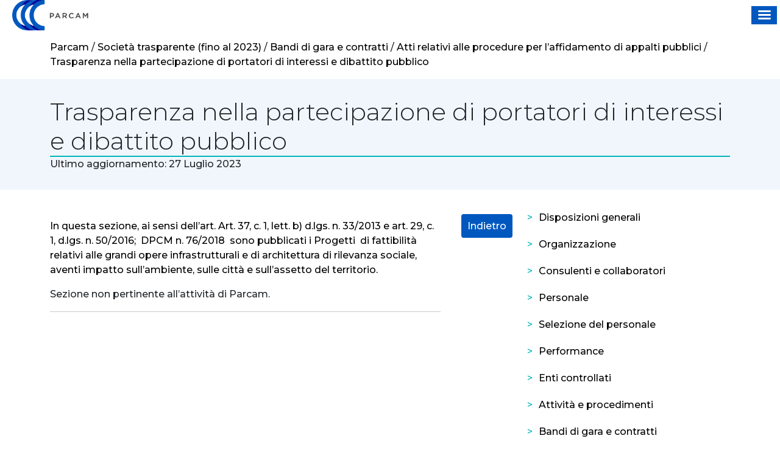

--- FILE ---
content_type: text/html; charset=UTF-8
request_url: https://www.parcam.it/societa-trasparente/bandi-di-gara-e-contratti/atti-relativi-alle-procedure-per-laffidamento-di-appalti-pubblici/trasparenza-nella-partecipazione-di-portatori-di-interessi-e-dibattito-pubblico/
body_size: 15528
content:

<!doctype html>
<html lang="it-IT">
<head>
	<meta name="google-site-verification" content="7yYibq9Am8lHyA2RjGnL_DLxaF5ZTtB4vbs_YpkV3i4" />
<!--script type="text/javascript">
var _iub = _iub || [];
_iub.csConfiguration = {"askConsentAtCookiePolicyUpdate":true,"countryDetection":true,"enableLgpd":true,"enableUspr":true,"floatingPreferencesButtonDisplay":"bottom-right","lgpdAppliesGlobally":false,"perPurposeConsent":true,"siteId":3235595,"whitelabel":false,"cookiePolicyId":32163526,"lang":"it", "banner":{ "acceptButtonCaptionColor":"#FFFFFF","acceptButtonColor":"#0073CE","acceptButtonDisplay":true,"backgroundColor":"#FFFFFF","closeButtonDisplay":false,"customizeButtonCaptionColor":"#4D4D4D","customizeButtonColor":"#DADADA","customizeButtonDisplay":true,"explicitWithdrawal":true,"listPurposes":true,"position":"float-top-center","rejectButtonCaptionColor":"#FFFFFF","rejectButtonColor":"#0073CE","rejectButtonDisplay":true,"textColor":"#000000" }};
</script>
<script type="text/javascript" src="//cdn.iubenda.com/cs/gpp/stub.js"></script>
<script type="text/javascript" src="//cdn.iubenda.com/cs/iubenda_cs.js" charset="UTF-8" async></script-->
	<!-- Matomo -->
<script>
  var _paq = window._paq = window._paq || [];
  /* tracker methods like "setCustomDimension" should be called before "trackPageView" */
  _paq.push(['trackPageView']);
  _paq.push(['enableLinkTracking']);
  (function() {
    var u="https://matomo.vortix.it/matomo/";
    _paq.push(['setTrackerUrl', u+'matomo.php']);
    _paq.push(['setSiteId', '12']);
    var d=document, g=d.createElement('script'), s=d.getElementsByTagName('script')[0];
    g.async=true; g.src=u+'matomo.js'; s.parentNode.insertBefore(g,s);
  })();
</script>
<!-- End Matomo Code -->
	<meta charset="UTF-8">
	<meta name="viewport" content="width=device-width, initial-scale=1">
	<link rel="profile" href="https://gmpg.org/xfn/11">
	<link rel="preconnect" href="https://fonts.googleapis.com">
	<link rel="preconnect" href="https://fonts.gstatic.com" crossorigin>
	<link href="https://fonts.googleapis.com/css2?family=Montserrat:ital,wght@0,100;0,300;0,500;0,600;0,700;0,800;0,900;1,200&display=swap" rel="stylesheet">
	
	<meta name='robots' content='index, follow, max-image-preview:large, max-snippet:-1, max-video-preview:-1' />
	<style>img:is([sizes="auto" i], [sizes^="auto," i]) { contain-intrinsic-size: 3000px 1500px }</style>
	
	<!-- This site is optimized with the Yoast SEO plugin v26.1.1 - https://yoast.com/wordpress/plugins/seo/ -->
	<title>Trasparenza nella partecipazione di portatori di interessi e dibattito pubblico - Parcam</title>
	<link rel="canonical" href="https://www.parcam.it/societa-trasparente/bandi-di-gara-e-contratti/atti-relativi-alle-procedure-per-laffidamento-di-appalti-pubblici/trasparenza-nella-partecipazione-di-portatori-di-interessi-e-dibattito-pubblico/" />
	<meta property="og:locale" content="it_IT" />
	<meta property="og:type" content="article" />
	<meta property="og:title" content="Trasparenza nella partecipazione di portatori di interessi e dibattito pubblico - Parcam" />
	<meta property="og:description" content="In questa sezione, ai sensi dell&#8217;art. Art. 37, c. 1, lett. b) d.lgs. n. 33/2013 e art. 29, c. 1, d.lgs. n. 50/2016;  DPCM n. 76/2018  sono pubblicati i Progetti  di fattibilità relativi alle grandi opere infrastrutturali e di architettura di rilevanza sociale, aventi impatto sull&#8217;ambiente, sulle città e sull&#8217;assetto del territorio. Sezione non pertinente all&#8217;attività di [&hellip;]" />
	<meta property="og:url" content="https://www.parcam.it/societa-trasparente/bandi-di-gara-e-contratti/atti-relativi-alle-procedure-per-laffidamento-di-appalti-pubblici/trasparenza-nella-partecipazione-di-portatori-di-interessi-e-dibattito-pubblico/" />
	<meta property="og:site_name" content="Parcam" />
	<meta property="article:modified_time" content="2023-07-27T10:41:41+00:00" />
	<meta name="twitter:card" content="summary_large_image" />
	<meta name="twitter:label1" content="Tempo di lettura stimato" />
	<meta name="twitter:data1" content="1 minuto" />
	<script type="application/ld+json" class="yoast-schema-graph">{"@context":"https://schema.org","@graph":[{"@type":"WebPage","@id":"https://www.parcam.it/societa-trasparente/bandi-di-gara-e-contratti/atti-relativi-alle-procedure-per-laffidamento-di-appalti-pubblici/trasparenza-nella-partecipazione-di-portatori-di-interessi-e-dibattito-pubblico/","url":"https://www.parcam.it/societa-trasparente/bandi-di-gara-e-contratti/atti-relativi-alle-procedure-per-laffidamento-di-appalti-pubblici/trasparenza-nella-partecipazione-di-portatori-di-interessi-e-dibattito-pubblico/","name":"Trasparenza nella partecipazione di portatori di interessi e dibattito pubblico - Parcam","isPartOf":{"@id":"https://www.parcam.it/#website"},"datePublished":"2023-07-25T15:40:01+00:00","dateModified":"2023-07-27T10:41:41+00:00","breadcrumb":{"@id":"https://www.parcam.it/societa-trasparente/bandi-di-gara-e-contratti/atti-relativi-alle-procedure-per-laffidamento-di-appalti-pubblici/trasparenza-nella-partecipazione-di-portatori-di-interessi-e-dibattito-pubblico/#breadcrumb"},"inLanguage":"it-IT","potentialAction":[{"@type":"ReadAction","target":["https://www.parcam.it/societa-trasparente/bandi-di-gara-e-contratti/atti-relativi-alle-procedure-per-laffidamento-di-appalti-pubblici/trasparenza-nella-partecipazione-di-portatori-di-interessi-e-dibattito-pubblico/"]}]},{"@type":"BreadcrumbList","@id":"https://www.parcam.it/societa-trasparente/bandi-di-gara-e-contratti/atti-relativi-alle-procedure-per-laffidamento-di-appalti-pubblici/trasparenza-nella-partecipazione-di-portatori-di-interessi-e-dibattito-pubblico/#breadcrumb","itemListElement":[{"@type":"ListItem","position":1,"name":"Home","item":"https://www.parcam.it/"},{"@type":"ListItem","position":2,"name":"Società trasparente (fino al 2023)","item":"https://www.parcam.it/societa-trasparente/"},{"@type":"ListItem","position":3,"name":"Bandi di gara e contratti","item":"https://www.parcam.it/societa-trasparente/bandi-di-gara-e-contratti/"},{"@type":"ListItem","position":4,"name":"Atti relativi alle procedure per l’affidamento di appalti pubblici","item":"https://www.parcam.it/societa-trasparente/bandi-di-gara-e-contratti/atti-relativi-alle-procedure-per-laffidamento-di-appalti-pubblici/"},{"@type":"ListItem","position":5,"name":"Trasparenza nella partecipazione di portatori di interessi e dibattito pubblico"}]},{"@type":"WebSite","@id":"https://www.parcam.it/#website","url":"https://www.parcam.it/","name":"Parcam","description":"","publisher":{"@id":"https://www.parcam.it/#organization"},"potentialAction":[{"@type":"SearchAction","target":{"@type":"EntryPoint","urlTemplate":"https://www.parcam.it/?s={search_term_string}"},"query-input":{"@type":"PropertyValueSpecification","valueRequired":true,"valueName":"search_term_string"}}],"inLanguage":"it-IT"},{"@type":"Organization","@id":"https://www.parcam.it/#organization","name":"Parcam","url":"https://www.parcam.it/","logo":{"@type":"ImageObject","inLanguage":"it-IT","@id":"https://www.parcam.it/#/schema/logo/image/","url":"https://www.parcam.it/wp-content/uploads/2023/06/cropped-logo_parcam.png","contentUrl":"https://www.parcam.it/wp-content/uploads/2023/06/cropped-logo_parcam.png","width":368,"height":146,"caption":"Parcam"},"image":{"@id":"https://www.parcam.it/#/schema/logo/image/"}}]}</script>
	<!-- / Yoast SEO plugin. -->


<link rel='dns-prefetch' href='//cdn.jsdelivr.net' />
<link rel='dns-prefetch' href='//fonts.googleapis.com' />
<link rel="alternate" type="application/rss+xml" title="Parcam &raquo; Feed" href="https://www.parcam.it/feed/" />
<link rel="alternate" type="application/rss+xml" title="Parcam &raquo; Feed dei commenti" href="https://www.parcam.it/comments/feed/" />
<script>
window._wpemojiSettings = {"baseUrl":"https:\/\/s.w.org\/images\/core\/emoji\/16.0.1\/72x72\/","ext":".png","svgUrl":"https:\/\/s.w.org\/images\/core\/emoji\/16.0.1\/svg\/","svgExt":".svg","source":{"concatemoji":"https:\/\/www.parcam.it\/wp-includes\/js\/wp-emoji-release.min.js?ver=6.8.3"}};
/*! This file is auto-generated */
!function(s,n){var o,i,e;function c(e){try{var t={supportTests:e,timestamp:(new Date).valueOf()};sessionStorage.setItem(o,JSON.stringify(t))}catch(e){}}function p(e,t,n){e.clearRect(0,0,e.canvas.width,e.canvas.height),e.fillText(t,0,0);var t=new Uint32Array(e.getImageData(0,0,e.canvas.width,e.canvas.height).data),a=(e.clearRect(0,0,e.canvas.width,e.canvas.height),e.fillText(n,0,0),new Uint32Array(e.getImageData(0,0,e.canvas.width,e.canvas.height).data));return t.every(function(e,t){return e===a[t]})}function u(e,t){e.clearRect(0,0,e.canvas.width,e.canvas.height),e.fillText(t,0,0);for(var n=e.getImageData(16,16,1,1),a=0;a<n.data.length;a++)if(0!==n.data[a])return!1;return!0}function f(e,t,n,a){switch(t){case"flag":return n(e,"\ud83c\udff3\ufe0f\u200d\u26a7\ufe0f","\ud83c\udff3\ufe0f\u200b\u26a7\ufe0f")?!1:!n(e,"\ud83c\udde8\ud83c\uddf6","\ud83c\udde8\u200b\ud83c\uddf6")&&!n(e,"\ud83c\udff4\udb40\udc67\udb40\udc62\udb40\udc65\udb40\udc6e\udb40\udc67\udb40\udc7f","\ud83c\udff4\u200b\udb40\udc67\u200b\udb40\udc62\u200b\udb40\udc65\u200b\udb40\udc6e\u200b\udb40\udc67\u200b\udb40\udc7f");case"emoji":return!a(e,"\ud83e\udedf")}return!1}function g(e,t,n,a){var r="undefined"!=typeof WorkerGlobalScope&&self instanceof WorkerGlobalScope?new OffscreenCanvas(300,150):s.createElement("canvas"),o=r.getContext("2d",{willReadFrequently:!0}),i=(o.textBaseline="top",o.font="600 32px Arial",{});return e.forEach(function(e){i[e]=t(o,e,n,a)}),i}function t(e){var t=s.createElement("script");t.src=e,t.defer=!0,s.head.appendChild(t)}"undefined"!=typeof Promise&&(o="wpEmojiSettingsSupports",i=["flag","emoji"],n.supports={everything:!0,everythingExceptFlag:!0},e=new Promise(function(e){s.addEventListener("DOMContentLoaded",e,{once:!0})}),new Promise(function(t){var n=function(){try{var e=JSON.parse(sessionStorage.getItem(o));if("object"==typeof e&&"number"==typeof e.timestamp&&(new Date).valueOf()<e.timestamp+604800&&"object"==typeof e.supportTests)return e.supportTests}catch(e){}return null}();if(!n){if("undefined"!=typeof Worker&&"undefined"!=typeof OffscreenCanvas&&"undefined"!=typeof URL&&URL.createObjectURL&&"undefined"!=typeof Blob)try{var e="postMessage("+g.toString()+"("+[JSON.stringify(i),f.toString(),p.toString(),u.toString()].join(",")+"));",a=new Blob([e],{type:"text/javascript"}),r=new Worker(URL.createObjectURL(a),{name:"wpTestEmojiSupports"});return void(r.onmessage=function(e){c(n=e.data),r.terminate(),t(n)})}catch(e){}c(n=g(i,f,p,u))}t(n)}).then(function(e){for(var t in e)n.supports[t]=e[t],n.supports.everything=n.supports.everything&&n.supports[t],"flag"!==t&&(n.supports.everythingExceptFlag=n.supports.everythingExceptFlag&&n.supports[t]);n.supports.everythingExceptFlag=n.supports.everythingExceptFlag&&!n.supports.flag,n.DOMReady=!1,n.readyCallback=function(){n.DOMReady=!0}}).then(function(){return e}).then(function(){var e;n.supports.everything||(n.readyCallback(),(e=n.source||{}).concatemoji?t(e.concatemoji):e.wpemoji&&e.twemoji&&(t(e.twemoji),t(e.wpemoji)))}))}((window,document),window._wpemojiSettings);
</script>
<style id='wp-emoji-styles-inline-css'>

	img.wp-smiley, img.emoji {
		display: inline !important;
		border: none !important;
		box-shadow: none !important;
		height: 1em !important;
		width: 1em !important;
		margin: 0 0.07em !important;
		vertical-align: -0.1em !important;
		background: none !important;
		padding: 0 !important;
	}
</style>
<link rel='stylesheet' id='wp-block-library-css' href='https://www.parcam.it/wp-includes/css/dist/block-library/style.min.css?ver=6.8.3' media='all' />
<style id='global-styles-inline-css'>
:root{--wp--preset--aspect-ratio--square: 1;--wp--preset--aspect-ratio--4-3: 4/3;--wp--preset--aspect-ratio--3-4: 3/4;--wp--preset--aspect-ratio--3-2: 3/2;--wp--preset--aspect-ratio--2-3: 2/3;--wp--preset--aspect-ratio--16-9: 16/9;--wp--preset--aspect-ratio--9-16: 9/16;--wp--preset--color--black: #000000;--wp--preset--color--cyan-bluish-gray: #abb8c3;--wp--preset--color--white: #ffffff;--wp--preset--color--pale-pink: #f78da7;--wp--preset--color--vivid-red: #cf2e2e;--wp--preset--color--luminous-vivid-orange: #ff6900;--wp--preset--color--luminous-vivid-amber: #fcb900;--wp--preset--color--light-green-cyan: #7bdcb5;--wp--preset--color--vivid-green-cyan: #00d084;--wp--preset--color--pale-cyan-blue: #8ed1fc;--wp--preset--color--vivid-cyan-blue: #0693e3;--wp--preset--color--vivid-purple: #9b51e0;--wp--preset--gradient--vivid-cyan-blue-to-vivid-purple: linear-gradient(135deg,rgba(6,147,227,1) 0%,rgb(155,81,224) 100%);--wp--preset--gradient--light-green-cyan-to-vivid-green-cyan: linear-gradient(135deg,rgb(122,220,180) 0%,rgb(0,208,130) 100%);--wp--preset--gradient--luminous-vivid-amber-to-luminous-vivid-orange: linear-gradient(135deg,rgba(252,185,0,1) 0%,rgba(255,105,0,1) 100%);--wp--preset--gradient--luminous-vivid-orange-to-vivid-red: linear-gradient(135deg,rgba(255,105,0,1) 0%,rgb(207,46,46) 100%);--wp--preset--gradient--very-light-gray-to-cyan-bluish-gray: linear-gradient(135deg,rgb(238,238,238) 0%,rgb(169,184,195) 100%);--wp--preset--gradient--cool-to-warm-spectrum: linear-gradient(135deg,rgb(74,234,220) 0%,rgb(151,120,209) 20%,rgb(207,42,186) 40%,rgb(238,44,130) 60%,rgb(251,105,98) 80%,rgb(254,248,76) 100%);--wp--preset--gradient--blush-light-purple: linear-gradient(135deg,rgb(255,206,236) 0%,rgb(152,150,240) 100%);--wp--preset--gradient--blush-bordeaux: linear-gradient(135deg,rgb(254,205,165) 0%,rgb(254,45,45) 50%,rgb(107,0,62) 100%);--wp--preset--gradient--luminous-dusk: linear-gradient(135deg,rgb(255,203,112) 0%,rgb(199,81,192) 50%,rgb(65,88,208) 100%);--wp--preset--gradient--pale-ocean: linear-gradient(135deg,rgb(255,245,203) 0%,rgb(182,227,212) 50%,rgb(51,167,181) 100%);--wp--preset--gradient--electric-grass: linear-gradient(135deg,rgb(202,248,128) 0%,rgb(113,206,126) 100%);--wp--preset--gradient--midnight: linear-gradient(135deg,rgb(2,3,129) 0%,rgb(40,116,252) 100%);--wp--preset--font-size--small: 13px;--wp--preset--font-size--medium: 20px;--wp--preset--font-size--large: 36px;--wp--preset--font-size--x-large: 42px;--wp--preset--spacing--20: 0.44rem;--wp--preset--spacing--30: 0.67rem;--wp--preset--spacing--40: 1rem;--wp--preset--spacing--50: 1.5rem;--wp--preset--spacing--60: 2.25rem;--wp--preset--spacing--70: 3.38rem;--wp--preset--spacing--80: 5.06rem;--wp--preset--shadow--natural: 6px 6px 9px rgba(0, 0, 0, 0.2);--wp--preset--shadow--deep: 12px 12px 50px rgba(0, 0, 0, 0.4);--wp--preset--shadow--sharp: 6px 6px 0px rgba(0, 0, 0, 0.2);--wp--preset--shadow--outlined: 6px 6px 0px -3px rgba(255, 255, 255, 1), 6px 6px rgba(0, 0, 0, 1);--wp--preset--shadow--crisp: 6px 6px 0px rgba(0, 0, 0, 1);}:root { --wp--style--global--content-size: 800px;--wp--style--global--wide-size: 1200px; }:where(body) { margin: 0; }.wp-site-blocks > .alignleft { float: left; margin-right: 2em; }.wp-site-blocks > .alignright { float: right; margin-left: 2em; }.wp-site-blocks > .aligncenter { justify-content: center; margin-left: auto; margin-right: auto; }:where(.wp-site-blocks) > * { margin-block-start: 24px; margin-block-end: 0; }:where(.wp-site-blocks) > :first-child { margin-block-start: 0; }:where(.wp-site-blocks) > :last-child { margin-block-end: 0; }:root { --wp--style--block-gap: 24px; }:root :where(.is-layout-flow) > :first-child{margin-block-start: 0;}:root :where(.is-layout-flow) > :last-child{margin-block-end: 0;}:root :where(.is-layout-flow) > *{margin-block-start: 24px;margin-block-end: 0;}:root :where(.is-layout-constrained) > :first-child{margin-block-start: 0;}:root :where(.is-layout-constrained) > :last-child{margin-block-end: 0;}:root :where(.is-layout-constrained) > *{margin-block-start: 24px;margin-block-end: 0;}:root :where(.is-layout-flex){gap: 24px;}:root :where(.is-layout-grid){gap: 24px;}.is-layout-flow > .alignleft{float: left;margin-inline-start: 0;margin-inline-end: 2em;}.is-layout-flow > .alignright{float: right;margin-inline-start: 2em;margin-inline-end: 0;}.is-layout-flow > .aligncenter{margin-left: auto !important;margin-right: auto !important;}.is-layout-constrained > .alignleft{float: left;margin-inline-start: 0;margin-inline-end: 2em;}.is-layout-constrained > .alignright{float: right;margin-inline-start: 2em;margin-inline-end: 0;}.is-layout-constrained > .aligncenter{margin-left: auto !important;margin-right: auto !important;}.is-layout-constrained > :where(:not(.alignleft):not(.alignright):not(.alignfull)){max-width: var(--wp--style--global--content-size);margin-left: auto !important;margin-right: auto !important;}.is-layout-constrained > .alignwide{max-width: var(--wp--style--global--wide-size);}body .is-layout-flex{display: flex;}.is-layout-flex{flex-wrap: wrap;align-items: center;}.is-layout-flex > :is(*, div){margin: 0;}body .is-layout-grid{display: grid;}.is-layout-grid > :is(*, div){margin: 0;}body{padding-top: 0px;padding-right: 0px;padding-bottom: 0px;padding-left: 0px;}a:where(:not(.wp-element-button)){text-decoration: underline;}:root :where(.wp-element-button, .wp-block-button__link){background-color: #32373c;border-width: 0;color: #fff;font-family: inherit;font-size: inherit;line-height: inherit;padding: calc(0.667em + 2px) calc(1.333em + 2px);text-decoration: none;}.has-black-color{color: var(--wp--preset--color--black) !important;}.has-cyan-bluish-gray-color{color: var(--wp--preset--color--cyan-bluish-gray) !important;}.has-white-color{color: var(--wp--preset--color--white) !important;}.has-pale-pink-color{color: var(--wp--preset--color--pale-pink) !important;}.has-vivid-red-color{color: var(--wp--preset--color--vivid-red) !important;}.has-luminous-vivid-orange-color{color: var(--wp--preset--color--luminous-vivid-orange) !important;}.has-luminous-vivid-amber-color{color: var(--wp--preset--color--luminous-vivid-amber) !important;}.has-light-green-cyan-color{color: var(--wp--preset--color--light-green-cyan) !important;}.has-vivid-green-cyan-color{color: var(--wp--preset--color--vivid-green-cyan) !important;}.has-pale-cyan-blue-color{color: var(--wp--preset--color--pale-cyan-blue) !important;}.has-vivid-cyan-blue-color{color: var(--wp--preset--color--vivid-cyan-blue) !important;}.has-vivid-purple-color{color: var(--wp--preset--color--vivid-purple) !important;}.has-black-background-color{background-color: var(--wp--preset--color--black) !important;}.has-cyan-bluish-gray-background-color{background-color: var(--wp--preset--color--cyan-bluish-gray) !important;}.has-white-background-color{background-color: var(--wp--preset--color--white) !important;}.has-pale-pink-background-color{background-color: var(--wp--preset--color--pale-pink) !important;}.has-vivid-red-background-color{background-color: var(--wp--preset--color--vivid-red) !important;}.has-luminous-vivid-orange-background-color{background-color: var(--wp--preset--color--luminous-vivid-orange) !important;}.has-luminous-vivid-amber-background-color{background-color: var(--wp--preset--color--luminous-vivid-amber) !important;}.has-light-green-cyan-background-color{background-color: var(--wp--preset--color--light-green-cyan) !important;}.has-vivid-green-cyan-background-color{background-color: var(--wp--preset--color--vivid-green-cyan) !important;}.has-pale-cyan-blue-background-color{background-color: var(--wp--preset--color--pale-cyan-blue) !important;}.has-vivid-cyan-blue-background-color{background-color: var(--wp--preset--color--vivid-cyan-blue) !important;}.has-vivid-purple-background-color{background-color: var(--wp--preset--color--vivid-purple) !important;}.has-black-border-color{border-color: var(--wp--preset--color--black) !important;}.has-cyan-bluish-gray-border-color{border-color: var(--wp--preset--color--cyan-bluish-gray) !important;}.has-white-border-color{border-color: var(--wp--preset--color--white) !important;}.has-pale-pink-border-color{border-color: var(--wp--preset--color--pale-pink) !important;}.has-vivid-red-border-color{border-color: var(--wp--preset--color--vivid-red) !important;}.has-luminous-vivid-orange-border-color{border-color: var(--wp--preset--color--luminous-vivid-orange) !important;}.has-luminous-vivid-amber-border-color{border-color: var(--wp--preset--color--luminous-vivid-amber) !important;}.has-light-green-cyan-border-color{border-color: var(--wp--preset--color--light-green-cyan) !important;}.has-vivid-green-cyan-border-color{border-color: var(--wp--preset--color--vivid-green-cyan) !important;}.has-pale-cyan-blue-border-color{border-color: var(--wp--preset--color--pale-cyan-blue) !important;}.has-vivid-cyan-blue-border-color{border-color: var(--wp--preset--color--vivid-cyan-blue) !important;}.has-vivid-purple-border-color{border-color: var(--wp--preset--color--vivid-purple) !important;}.has-vivid-cyan-blue-to-vivid-purple-gradient-background{background: var(--wp--preset--gradient--vivid-cyan-blue-to-vivid-purple) !important;}.has-light-green-cyan-to-vivid-green-cyan-gradient-background{background: var(--wp--preset--gradient--light-green-cyan-to-vivid-green-cyan) !important;}.has-luminous-vivid-amber-to-luminous-vivid-orange-gradient-background{background: var(--wp--preset--gradient--luminous-vivid-amber-to-luminous-vivid-orange) !important;}.has-luminous-vivid-orange-to-vivid-red-gradient-background{background: var(--wp--preset--gradient--luminous-vivid-orange-to-vivid-red) !important;}.has-very-light-gray-to-cyan-bluish-gray-gradient-background{background: var(--wp--preset--gradient--very-light-gray-to-cyan-bluish-gray) !important;}.has-cool-to-warm-spectrum-gradient-background{background: var(--wp--preset--gradient--cool-to-warm-spectrum) !important;}.has-blush-light-purple-gradient-background{background: var(--wp--preset--gradient--blush-light-purple) !important;}.has-blush-bordeaux-gradient-background{background: var(--wp--preset--gradient--blush-bordeaux) !important;}.has-luminous-dusk-gradient-background{background: var(--wp--preset--gradient--luminous-dusk) !important;}.has-pale-ocean-gradient-background{background: var(--wp--preset--gradient--pale-ocean) !important;}.has-electric-grass-gradient-background{background: var(--wp--preset--gradient--electric-grass) !important;}.has-midnight-gradient-background{background: var(--wp--preset--gradient--midnight) !important;}.has-small-font-size{font-size: var(--wp--preset--font-size--small) !important;}.has-medium-font-size{font-size: var(--wp--preset--font-size--medium) !important;}.has-large-font-size{font-size: var(--wp--preset--font-size--large) !important;}.has-x-large-font-size{font-size: var(--wp--preset--font-size--x-large) !important;}
:root :where(.wp-block-pullquote){font-size: 1.5em;line-height: 1.6;}
</style>
<link rel='stylesheet' id='hello-elementor-css' href='https://www.parcam.it/wp-content/themes/hello-elementor/assets/css/reset.css?ver=3.4.4' media='all' />
<link rel='stylesheet' id='hello-elementor-theme-style-css' href='https://www.parcam.it/wp-content/themes/hello-elementor/assets/css/theme.css?ver=3.4.4' media='all' />
<link rel='stylesheet' id='chld_thm_cfg_child-css' href='https://www.parcam.it/wp-content/themes/hello-elementor-child/style.css?ver=6.8.3' media='all' />
<link rel='stylesheet' id='bootstrap-css' href='https://cdn.jsdelivr.net/npm/bootstrap@5.3.0/dist/css/bootstrap.min.css?ver=6.8.3' media='all' />
<link rel='stylesheet' id='hello-elementor-header-footer-css' href='https://www.parcam.it/wp-content/themes/hello-elementor/assets/css/header-footer.css?ver=3.4.4' media='all' />
<link rel='stylesheet' id='mm-compiled-options-mobmenu-css' href='https://www.parcam.it/wp-content/uploads/dynamic-mobmenu.css?ver=2.8.8-840' media='all' />
<link rel='stylesheet' id='mm-google-webfont-sarabun-css' href='//fonts.googleapis.com/css?family=Sarabun%3Ainherit%2C400&#038;subset=latin%2Clatin-ext&#038;ver=6.8.3' media='all' />
<link rel='stylesheet' id='mm-google-webfont-dosis-css' href='//fonts.googleapis.com/css?family=Dosis%3Ainherit%2C400&#038;subset=latin%2Clatin-ext&#038;ver=6.8.3' media='all' />
<link rel='stylesheet' id='cssmobmenu-icons-css' href='https://www.parcam.it/wp-content/plugins/mobile-menu/includes/css/mobmenu-icons.css?ver=6.8.3' media='all' />
<link rel='stylesheet' id='cssmobmenu-css' href='https://www.parcam.it/wp-content/plugins/mobile-menu/includes/css/mobmenu.css?ver=2.8.8' media='all' />
<script src="https://www.parcam.it/wp-includes/js/jquery/jquery.min.js?ver=3.7.1" id="jquery-core-js"></script>
<script src="https://www.parcam.it/wp-includes/js/jquery/jquery-migrate.min.js?ver=3.4.1" id="jquery-migrate-js"></script>
<script src="https://www.parcam.it/wp-content/plugins/mobile-menu/includes/js/mobmenu.js?ver=2.8.8" id="mobmenujs-js"></script>
<link rel="https://api.w.org/" href="https://www.parcam.it/wp-json/" /><link rel="alternate" title="JSON" type="application/json" href="https://www.parcam.it/wp-json/wp/v2/pages/2581" /><link rel="EditURI" type="application/rsd+xml" title="RSD" href="https://www.parcam.it/xmlrpc.php?rsd" />
<meta name="generator" content="WordPress 6.8.3" />
<link rel='shortlink' href='https://www.parcam.it/?p=2581' />
<link rel="alternate" title="oEmbed (JSON)" type="application/json+oembed" href="https://www.parcam.it/wp-json/oembed/1.0/embed?url=https%3A%2F%2Fwww.parcam.it%2Fsocieta-trasparente%2Fbandi-di-gara-e-contratti%2Fatti-relativi-alle-procedure-per-laffidamento-di-appalti-pubblici%2Ftrasparenza-nella-partecipazione-di-portatori-di-interessi-e-dibattito-pubblico%2F" />
<link rel="alternate" title="oEmbed (XML)" type="text/xml+oembed" href="https://www.parcam.it/wp-json/oembed/1.0/embed?url=https%3A%2F%2Fwww.parcam.it%2Fsocieta-trasparente%2Fbandi-di-gara-e-contratti%2Fatti-relativi-alle-procedure-per-laffidamento-di-appalti-pubblici%2Ftrasparenza-nella-partecipazione-di-portatori-di-interessi-e-dibattito-pubblico%2F&#038;format=xml" />
<meta name="generator" content="Powered by Slider Revolution 6.6.16 - responsive, Mobile-Friendly Slider Plugin for WordPress with comfortable drag and drop interface." />
<link rel="icon" href="https://www.parcam.it/wp-content/uploads/2023/06/cropped-favicon-32x32.png" sizes="32x32" />
<link rel="icon" href="https://www.parcam.it/wp-content/uploads/2023/06/cropped-favicon-192x192.png" sizes="192x192" />
<link rel="apple-touch-icon" href="https://www.parcam.it/wp-content/uploads/2023/06/cropped-favicon-180x180.png" />
<meta name="msapplication-TileImage" content="https://www.parcam.it/wp-content/uploads/2023/06/cropped-favicon-270x270.png" />
<script>function setREVStartSize(e){
			//window.requestAnimationFrame(function() {
				window.RSIW = window.RSIW===undefined ? window.innerWidth : window.RSIW;
				window.RSIH = window.RSIH===undefined ? window.innerHeight : window.RSIH;
				try {
					var pw = document.getElementById(e.c).parentNode.offsetWidth,
						newh;
					pw = pw===0 || isNaN(pw) || (e.l=="fullwidth" || e.layout=="fullwidth") ? window.RSIW : pw;
					e.tabw = e.tabw===undefined ? 0 : parseInt(e.tabw);
					e.thumbw = e.thumbw===undefined ? 0 : parseInt(e.thumbw);
					e.tabh = e.tabh===undefined ? 0 : parseInt(e.tabh);
					e.thumbh = e.thumbh===undefined ? 0 : parseInt(e.thumbh);
					e.tabhide = e.tabhide===undefined ? 0 : parseInt(e.tabhide);
					e.thumbhide = e.thumbhide===undefined ? 0 : parseInt(e.thumbhide);
					e.mh = e.mh===undefined || e.mh=="" || e.mh==="auto" ? 0 : parseInt(e.mh,0);
					if(e.layout==="fullscreen" || e.l==="fullscreen")
						newh = Math.max(e.mh,window.RSIH);
					else{
						e.gw = Array.isArray(e.gw) ? e.gw : [e.gw];
						for (var i in e.rl) if (e.gw[i]===undefined || e.gw[i]===0) e.gw[i] = e.gw[i-1];
						e.gh = e.el===undefined || e.el==="" || (Array.isArray(e.el) && e.el.length==0)? e.gh : e.el;
						e.gh = Array.isArray(e.gh) ? e.gh : [e.gh];
						for (var i in e.rl) if (e.gh[i]===undefined || e.gh[i]===0) e.gh[i] = e.gh[i-1];
											
						var nl = new Array(e.rl.length),
							ix = 0,
							sl;
						e.tabw = e.tabhide>=pw ? 0 : e.tabw;
						e.thumbw = e.thumbhide>=pw ? 0 : e.thumbw;
						e.tabh = e.tabhide>=pw ? 0 : e.tabh;
						e.thumbh = e.thumbhide>=pw ? 0 : e.thumbh;
						for (var i in e.rl) nl[i] = e.rl[i]<window.RSIW ? 0 : e.rl[i];
						sl = nl[0];
						for (var i in nl) if (sl>nl[i] && nl[i]>0) { sl = nl[i]; ix=i;}
						var m = pw>(e.gw[ix]+e.tabw+e.thumbw) ? 1 : (pw-(e.tabw+e.thumbw)) / (e.gw[ix]);
						newh =  (e.gh[ix] * m) + (e.tabh + e.thumbh);
					}
					var el = document.getElementById(e.c);
					if (el!==null && el) el.style.height = newh+"px";
					el = document.getElementById(e.c+"_wrapper");
					if (el!==null && el) {
						el.style.height = newh+"px";
						el.style.display = "block";
					}
				} catch(e){
					console.log("Failure at Presize of Slider:" + e)
				}
			//});
		  };</script>
	<link rel="stylesheet" href="/owlcarousel/owl.carousel.min.css">
	<link rel="stylesheet" href="/owlcarousel/owl.theme.default.min.css">
	<script src="/owlcarousel/owl.carousel.min.js"></script>
	<script src="https://ajax.googleapis.com/ajax/libs/jquery/3.5.1/jquery.min.js"></script>
  <script>
    $(document).ready(function() {
  $('.my-custom-menu-amministrazione li > a').click(function(e) {
    e.preventDefault();
    $(this).parent('li').toggleClass('open');
  });
});
  </script>
</head>
<body class="wp-singular page-template page-template-amministrazione-trasp page-template-amministrazione-trasp-php page page-id-2581 page-child parent-pageid-955 wp-custom-logo wp-embed-responsive wp-theme-hello-elementor wp-child-theme-hello-elementor-child hello-elementor-default mob-menu-slideout-over">


<a class="skip-link screen-reader-text" href="#content">Vai al contenuto</a>


<header id="site-header" class="site-header" role="banner">
<div class="container-fluid blu">
<div class="container ">

	<div class="row">
		<div class="col-md-3 col-lg-4 pt-2">
			<div class="site-branding">
				<a href="https://www.parcam.it/" class="custom-logo-link" rel="home"><img width="368" height="146" src="https://www.parcam.it/wp-content/uploads/2023/06/cropped-logo_parcam.png" class="custom-logo" alt="logo parcam" decoding="async" fetchpriority="high" srcset="https://www.parcam.it/wp-content/uploads/2023/06/cropped-logo_parcam.png 368w, https://www.parcam.it/wp-content/uploads/2023/06/cropped-logo_parcam-300x119.png 300w" sizes="(max-width: 368px) 100vw, 368px" /></a>			</div>
		</div>
		<div class="col-md-9 col-lg-8 pt-2 menu_dx">
							<nav class="site-navigation">
					<div class="menu-header_menu-container"><ul id="menu-header_menu" class="menu"><li id="menu-item-66" class="menu-item menu-item-type-post_type menu-item-object-page menu-item-66"><a href="https://www.parcam.it/chi-siamo/">CHI SIAMO</a></li>
<li id="menu-item-65" class="menu-item menu-item-type-post_type menu-item-object-page menu-item-65"><a href="https://www.parcam.it/cosa-facciamo/">COSA FACCIAMO</a></li>
<li id="menu-item-1822" class="menu-item menu-item-type-custom menu-item-object-custom menu-item-1822"><a href="https://parcam.portaletrasparenza.net/">SOCIETÀ TRASPARENTE</a></li>
<li id="menu-item-88" class="menu-item menu-item-type-custom menu-item-object-custom menu-item-88"><a href="https://parcam.acquistitelematici.it/">GARE TELEMATICHE</a></li>
<li id="menu-item-62" class="menu-item menu-item-type-post_type menu-item-object-page menu-item-62"><a href="https://www.parcam.it/lavora-con-noi/">LAVORA CON NOI</a></li>
</ul></div>				</nav>
					</div>
	</div>
	
	<div id="appare-scompare">
			<div class="container p-0">
				
			</div>
	</div>
</div>
</div>


				
</header>
 <main id="content" class="site-main post-2581 page type-page status-publish hentry">
	    <div class="container">
      <div class="row">
    <div class="container-fluid pt-3 pb-3">
<div class="row">
<div class="breadcrumbs" typeof="BreadcrumbList" vocab="https://schema.org/"><!-- Breadcrumb NavXT 7.4.1 -->
<span property="itemListElement" typeof="ListItem"><a property="item" typeof="WebPage" title="Vai a Parcam." href="https://www.parcam.it" class="home" ><span property="name">Parcam</span></a><meta property="position" content="1"></span> / <span property="itemListElement" typeof="ListItem"><a property="item" typeof="WebPage" title="Vai a Società trasparente (fino al 2023)." href="https://www.parcam.it/societa-trasparente/" class="post post-page" ><span property="name">Società trasparente (fino al 2023)</span></a><meta property="position" content="2"></span> / <span property="itemListElement" typeof="ListItem"><a property="item" typeof="WebPage" title="Vai a Bandi di gara e contratti." href="https://www.parcam.it/societa-trasparente/bandi-di-gara-e-contratti/" class="post post-page" ><span property="name">Bandi di gara e contratti</span></a><meta property="position" content="3"></span> / <span property="itemListElement" typeof="ListItem"><a property="item" typeof="WebPage" title="Vai a Atti relativi alle procedure per l’affidamento di appalti pubblici." href="https://www.parcam.it/societa-trasparente/bandi-di-gara-e-contratti/atti-relativi-alle-procedure-per-laffidamento-di-appalti-pubblici/" class="post post-page" ><span property="name">Atti relativi alle procedure per l’affidamento di appalti pubblici</span></a><meta property="position" content="4"></span> / <span property="itemListElement" typeof="ListItem"><a property="item" typeof="WebPage" title="Vai a Trasparenza nella partecipazione di portatori di interessi e dibattito pubblico." href="https://www.parcam.it/societa-trasparente/bandi-di-gara-e-contratti/atti-relativi-alle-procedure-per-laffidamento-di-appalti-pubblici/trasparenza-nella-partecipazione-di-portatori-di-interessi-e-dibattito-pubblico/" class="post post-page current-item" aria-current="page"><span property="name">Trasparenza nella partecipazione di portatori di interessi e dibattito pubblico</span></a><meta property="position" content="5"></span></div></div>
</div></div></div>
			
        <div class="container-fluid  sfondo-pagineinterne">
        
			<div class="container">
				<div class="row">
					<div class="col-12"> 
			<header class="page-header">
           
							<h1 class="entry-title">Trasparenza nella partecipazione di portatori di interessi e dibattito pubblico</h1>              <span>Ultimo aggiornamento:</span> 27 Luglio 2023            </div>
				</div>
			</div>
		</div>
	    <div class="container">
				<div class="row pt-4">
					<div class="col-md-7 col-sm-12 pt-4"> 
         <div class="col-md-1 col-sm-12 pb-4 solo_mobile"> 
    <a href="https://www.parcam.it/societa-trasparente/bandi-di-gara-e-contratti/atti-relativi-alle-procedure-per-laffidamento-di-appalti-pubblici/" class="back-button"><span class="indietro">Indietro</span></a> 

  </div>
  
    <p><span style="color: #000000;">In questa sezione, ai sensi dell&#8217;art. Art. 37, c. 1, lett. b) d.lgs. n. 33/2013 e art. 29, c. 1, d.lgs. n. 50/2016;  DPCM n. 76/2018  sono pubblicati i Progetti  di fattibilità relativi alle grandi opere infrastrutturali e di architettura di rilevanza sociale, aventi impatto sull&#8217;ambiente, sulle città e sull&#8217;assetto del territorio.<br />
</span></p>
<div></div>
<div>Sezione non pertinente all&#8217;attività di Parcam.</div>
    
    <hr>
        </div>
    <div class="col-md-1 col-sm-12 pt-4 solo_desktop"> 
    <a href="https://www.parcam.it/societa-trasparente/bandi-di-gara-e-contratti/atti-relativi-alle-procedure-per-laffidamento-di-appalti-pubblici/" class="back-button"><span class="indietro">Indietro</span></a> 

  </div>
    <div class="col-md-4 col-sm-12"> 
        <div class="menu-my-custom-menu-amministrazione-container"><ul id="my-custom-menu-amministrazione" class="menu"><li id="menu-item-761" class="menu-item menu-item-type-custom menu-item-object-custom menu-item-has-children menu-item-761"><a href="#">Disposizioni generali</a>
<ul class="sub-menu">
	<li id="menu-item-2148" class="menu-item menu-item-type-post_type menu-item-object-page menu-item-2148"><a href="https://www.parcam.it/societa-trasparente/disposizioni-generali/piano-triennale-per-la-prevenzione-della-corruzione-e-della-trasparenza/">Piano triennale per la prevenzione della corruzione e della trasparenza</a></li>
	<li id="menu-item-232" class="menu-item menu-item-type-post_type menu-item-object-page menu-item-232"><a href="https://www.parcam.it/societa-trasparente/disposizioni-generali/atti-generali/">Atti generali</a></li>
</ul>
</li>
<li id="menu-item-206" class="menu-item menu-item-type-post_type menu-item-object-page menu-item-has-children menu-item-206"><a href="https://www.parcam.it/societa-trasparente/organizzazione/">Organizzazione</a>
<ul class="sub-menu">
	<li id="menu-item-762" class="menu-item menu-item-type-post_type menu-item-object-page menu-item-762"><a href="https://www.parcam.it/societa-trasparente/organizzazione/titolari-di-incarichi-politici-di-amministrazione-di-direzione-o-di-governo/">Titolari di incarichi politici, di amministrazione, di direzione o di governo</a></li>
	<li id="menu-item-766" class="menu-item menu-item-type-post_type menu-item-object-page menu-item-766"><a href="https://www.parcam.it/societa-trasparente/organizzazione/sanzione-per-mancata-comunicazione-dei-dati/">Sanzioni per mancata comunicazione dei dati</a></li>
	<li id="menu-item-764" class="menu-item menu-item-type-post_type menu-item-object-page menu-item-764"><a href="https://www.parcam.it/societa-trasparente/organizzazione/articolazione-degli-uffici/">Articolazione degli uffici</a></li>
	<li id="menu-item-765" class="menu-item menu-item-type-post_type menu-item-object-page menu-item-765"><a href="https://www.parcam.it/societa-trasparente/organizzazione/telefono-e-posta-elettronica/">Telefono e posta elettronica</a></li>
</ul>
</li>
<li id="menu-item-203" class="menu-item menu-item-type-post_type menu-item-object-page menu-item-has-children menu-item-203"><a href="https://www.parcam.it/societa-trasparente/consulenti-e-collaboratori/">Consulenti e collaboratori</a>
<ul class="sub-menu">
	<li id="menu-item-1014" class="menu-item menu-item-type-post_type menu-item-object-page menu-item-1014"><a href="https://www.parcam.it/societa-trasparente/consulenti-e-collaboratori/titolari-di-incarichi-di-collaborazione-o-consulenza/">Titolari di incarichi di collaborazione o consulenza</a></li>
</ul>
</li>
<li id="menu-item-208" class="menu-item menu-item-type-post_type menu-item-object-page menu-item-has-children menu-item-208"><a href="https://www.parcam.it/societa-trasparente/personale/">Personale</a>
<ul class="sub-menu">
	<li id="menu-item-1779" class="menu-item menu-item-type-post_type menu-item-object-page menu-item-1779"><a href="https://www.parcam.it/societa-trasparente/personale/incarico-di-direttore-generale/">Incarico di Direttore generale</a></li>
	<li id="menu-item-782" class="menu-item menu-item-type-post_type menu-item-object-page menu-item-782"><a href="https://www.parcam.it/societa-trasparente/personale/titolari-di-incarichi-dirigenziali/">Titolari di incarichi dirigenziali</a></li>
	<li id="menu-item-789" class="menu-item menu-item-type-post_type menu-item-object-page menu-item-789"><a href="https://www.parcam.it/societa-trasparente/personale/dirigenti-cessati/">Dirigenti cessati</a></li>
	<li id="menu-item-790" class="menu-item menu-item-type-post_type menu-item-object-page menu-item-790"><a href="https://www.parcam.it/societa-trasparente/personale/dotazione-organica/">Dotazione organica</a></li>
	<li id="menu-item-791" class="menu-item menu-item-type-post_type menu-item-object-page menu-item-791"><a href="https://www.parcam.it/societa-trasparente/personale/tassi-assenze/">Tassi di assenza</a></li>
	<li id="menu-item-792" class="menu-item menu-item-type-post_type menu-item-object-page menu-item-792"><a href="https://www.parcam.it/societa-trasparente/personale/incarichi-conferiti-e-autorizzati-ai-dipendenti-dirigenti-e-non-dirigenti/">Incarichi conferiti e autorizzati ai dipendenti (dirigenti e non dirigenti)</a></li>
	<li id="menu-item-794" class="menu-item menu-item-type-post_type menu-item-object-page menu-item-794"><a href="https://www.parcam.it/societa-trasparente/personale/contrattazione-collettiva/">Contrattazione collettiva</a></li>
	<li id="menu-item-793" class="menu-item menu-item-type-post_type menu-item-object-page menu-item-793"><a href="https://www.parcam.it/societa-trasparente/personale/contrattazione-integrativa/">Contrattazione integrativa</a></li>
</ul>
</li>
<li id="menu-item-209" class="menu-item menu-item-type-post_type menu-item-object-page menu-item-has-children menu-item-209"><a href="https://www.parcam.it/societa-trasparente/selezione-del-personale/">Selezione del personale</a>
<ul class="sub-menu">
	<li id="menu-item-783" class="menu-item menu-item-type-post_type menu-item-object-page menu-item-783"><a href="https://www.parcam.it/societa-trasparente/selezione-del-personale/reclutamento-del-personale/">Reclutamento del personale</a></li>
</ul>
</li>
<li id="menu-item-207" class="menu-item menu-item-type-post_type menu-item-object-page menu-item-has-children menu-item-207"><a href="https://www.parcam.it/societa-trasparente/performance/">Performance</a>
<ul class="sub-menu">
	<li id="menu-item-799" class="menu-item menu-item-type-post_type menu-item-object-page menu-item-799"><a href="https://www.parcam.it/societa-trasparente/performance/ammontare-complessivo-dei-premi/">Ammontare complessivo dei premi</a></li>
</ul>
</li>
<li id="menu-item-205" class="menu-item menu-item-type-post_type menu-item-object-page menu-item-has-children menu-item-205"><a href="https://www.parcam.it/societa-trasparente/enti-controllati/">Enti controllati</a>
<ul class="sub-menu">
	<li id="menu-item-1780" class="menu-item menu-item-type-post_type menu-item-object-page menu-item-1780"><a href="https://www.parcam.it/societa-trasparente/enti-controllati/societa-partecipate/">Società partecipate</a></li>
	<li id="menu-item-1781" class="menu-item menu-item-type-post_type menu-item-object-page menu-item-1781"><a href="https://www.parcam.it/societa-trasparente/enti-controllati/enti-di-diritto-privato-controllati/">Enti di diritto privato controllati</a></li>
	<li id="menu-item-1782" class="menu-item menu-item-type-post_type menu-item-object-page menu-item-1782"><a href="https://www.parcam.it/societa-trasparente/enti-controllati/rappresentazione-grafica/">Rappresentazione grafica</a></li>
</ul>
</li>
<li id="menu-item-199" class="menu-item menu-item-type-post_type menu-item-object-page menu-item-has-children menu-item-199"><a href="https://www.parcam.it/societa-trasparente/attivita-e-procedimenti/">Attività e procedimenti</a>
<ul class="sub-menu">
	<li id="menu-item-784" class="menu-item menu-item-type-post_type menu-item-object-page menu-item-784"><a href="https://www.parcam.it/societa-trasparente/attivita-e-procedimenti/tipologie-di-procedimento/">Tipologie di procedimento</a></li>
</ul>
</li>
<li id="menu-item-200" class="menu-item menu-item-type-post_type menu-item-object-page current-page-ancestor menu-item-has-children menu-item-200"><a href="https://www.parcam.it/societa-trasparente/bandi-di-gara-e-contratti/">Bandi di gara e contratti</a>
<ul class="sub-menu">
	<li id="menu-item-1783" class="menu-item menu-item-type-post_type menu-item-object-page menu-item-1783"><a href="https://www.parcam.it/societa-trasparente/bandi-di-gara-e-contratti/informazioni-sulle-singole-procedure/">Informazioni sulle singole procedure</a></li>
	<li id="menu-item-1784" class="menu-item menu-item-type-post_type menu-item-object-page menu-item-1784"><a href="https://www.parcam.it/societa-trasparente/bandi-di-gara-e-contratti/atti-relativi-alla-programmazione-di-lavori-opere-servizi-e-forniture/">Atti relativi alla programmazione di lavori, opere, servizi e forniture</a></li>
	<li id="menu-item-1787" class="menu-item menu-item-type-post_type menu-item-object-page current-page-ancestor menu-item-1787"><a href="https://www.parcam.it/societa-trasparente/bandi-di-gara-e-contratti/atti-relativi-alle-procedure-per-laffidamento-di-appalti-pubblici/">Atti relativi alle procedure per l’affidamento di appalti pubblici</a></li>
	<li id="menu-item-1788" class="menu-item menu-item-type-post_type menu-item-object-page menu-item-1788"><a href="https://www.parcam.it/societa-trasparente/bandi-di-gara-e-contratti/concessioni-e-partenariato-pubblico-privato/">Concessioni e partenariato pubblico privato</a></li>
	<li id="menu-item-1789" class="menu-item menu-item-type-post_type menu-item-object-page menu-item-1789"><a href="https://www.parcam.it/societa-trasparente/bandi-di-gara-e-contratti/affidamenti-diretti-di-lavori-servizi-e-forniture-di-somma-urgenza/">Affidamenti diretti di lavori, servizi e forniture di somma urgenza</a></li>
	<li id="menu-item-1790" class="menu-item menu-item-type-post_type menu-item-object-page menu-item-1790"><a href="https://www.parcam.it/societa-trasparente/bandi-di-gara-e-contratti/affidamenti-in-house/">Affidamenti in house</a></li>
	<li id="menu-item-1791" class="menu-item menu-item-type-post_type menu-item-object-page menu-item-1791"><a href="https://www.parcam.it/societa-trasparente/bandi-di-gara-e-contratti/elenchi-ufficiali-di-operatori-economici-riconosciuti-e-certificazioni/">Elenchi ufficiali di operatori economici riconosciuti e certificazioni</a></li>
</ul>
</li>
<li id="menu-item-210" class="menu-item menu-item-type-post_type menu-item-object-page menu-item-has-children menu-item-210"><a href="https://www.parcam.it/societa-trasparente/sovvenzioni-contributi-sussidi-vantaggi-economici/">Sovvenzioni, contributi, sussidi, vantaggi economici</a>
<ul class="sub-menu">
	<li id="menu-item-2327" class="menu-item menu-item-type-post_type menu-item-object-page menu-item-2327"><a href="https://www.parcam.it/societa-trasparente/sovvenzioni-contributi-sussidi-vantaggi-economici/atti-di-concessione/">Atti di concessione</a></li>
</ul>
</li>
<li id="menu-item-202" class="menu-item menu-item-type-post_type menu-item-object-page menu-item-has-children menu-item-202"><a href="https://www.parcam.it/societa-trasparente/bilanci/">Bilanci</a>
<ul class="sub-menu">
	<li id="menu-item-785" class="menu-item menu-item-type-post_type menu-item-object-page menu-item-785"><a href="https://www.parcam.it/societa-trasparente/bilanci/bilancio/">Bilancio</a></li>
	<li id="menu-item-786" class="menu-item menu-item-type-post_type menu-item-object-page menu-item-786"><a href="https://www.parcam.it/societa-trasparente/bilanci/provvedimenti/">Provvedimenti</a></li>
</ul>
</li>
<li id="menu-item-201" class="menu-item menu-item-type-post_type menu-item-object-page menu-item-has-children menu-item-201"><a href="https://www.parcam.it/societa-trasparente/beni-immobili-e-gestione-patrimonio/">Beni immobili e gestione patrimonio</a>
<ul class="sub-menu">
	<li id="menu-item-787" class="menu-item menu-item-type-post_type menu-item-object-page menu-item-787"><a href="https://www.parcam.it/societa-trasparente/beni-immobili-e-gestione-patrimonio/patrimonio-immobiliare/">Patrimonio immobiliare</a></li>
	<li id="menu-item-1809" class="menu-item menu-item-type-post_type menu-item-object-page menu-item-1809"><a href="https://www.parcam.it/societa-trasparente/beni-immobili-e-gestione-patrimonio/canoni-di-locazione-o-affitto/">Canoni di locazione o affitto</a></li>
</ul>
</li>
<li id="menu-item-212" class="menu-item menu-item-type-post_type menu-item-object-page menu-item-has-children menu-item-212"><a href="https://www.parcam.it/societa-trasparente/controllo-e-rilievi-sullamministrazione/">Controllo e rilievi sull’amministrazione</a>
<ul class="sub-menu">
	<li id="menu-item-778" class="menu-item menu-item-type-post_type menu-item-object-page menu-item-778"><a href="https://www.parcam.it/societa-trasparente/controllo-e-rilievi-sullamministrazione/organo-di-controllo-che-svolge-le-funzioni-di-oiv/">Organo di controllo che svolge le funzioni di OIV</a></li>
	<li id="menu-item-779" class="menu-item menu-item-type-post_type menu-item-object-page menu-item-779"><a href="https://www.parcam.it/societa-trasparente/controllo-e-rilievi-sullamministrazione/organi-di-revisione-amministrativa-e-contabile/">Organi di revisione amministrativa e contabile</a></li>
	<li id="menu-item-780" class="menu-item menu-item-type-post_type menu-item-object-page menu-item-780"><a href="https://www.parcam.it/societa-trasparente/controllo-e-rilievi-sullamministrazione/corte-dei-conti/">Corte dei conti</a></li>
</ul>
</li>
<li id="menu-item-216" class="menu-item menu-item-type-post_type menu-item-object-page menu-item-has-children menu-item-216"><a href="https://www.parcam.it/societa-trasparente/servizi-erogati/">Servizi erogati</a>
<ul class="sub-menu">
	<li id="menu-item-773" class="menu-item menu-item-type-post_type menu-item-object-page menu-item-773"><a href="https://www.parcam.it/societa-trasparente/servizi-erogati/carta-dei-servizi-e-standard-di-qualita/">Carta dei servizi e standard di qualità</a></li>
	<li id="menu-item-774" class="menu-item menu-item-type-post_type menu-item-object-page menu-item-774"><a href="https://www.parcam.it/societa-trasparente/servizi-erogati/class-action/">Class action</a></li>
	<li id="menu-item-775" class="menu-item menu-item-type-post_type menu-item-object-page menu-item-775"><a href="https://www.parcam.it/societa-trasparente/servizi-erogati/costi-contabilizzati/">Costi contabilizzati</a></li>
	<li id="menu-item-776" class="menu-item menu-item-type-post_type menu-item-object-page menu-item-776"><a href="https://www.parcam.it/societa-trasparente/servizi-erogati/liste-di-attesa/">Liste di attesa</a></li>
	<li id="menu-item-777" class="menu-item menu-item-type-post_type menu-item-object-page menu-item-777"><a href="https://www.parcam.it/societa-trasparente/servizi-erogati/servizi-in-rete/">Servizi in rete</a></li>
</ul>
</li>
<li id="menu-item-215" class="menu-item menu-item-type-post_type menu-item-object-page menu-item-has-children menu-item-215"><a href="https://www.parcam.it/societa-trasparente/pagamenti/">Pagamenti</a>
<ul class="sub-menu">
	<li id="menu-item-770" class="menu-item menu-item-type-post_type menu-item-object-page menu-item-770"><a href="https://www.parcam.it/societa-trasparente/pagamenti/dati-sui-pagamenti/">Dati sui pagamenti</a></li>
	<li id="menu-item-771" class="menu-item menu-item-type-post_type menu-item-object-page menu-item-771"><a href="https://www.parcam.it/societa-trasparente/pagamenti/indicatore-di-tempestivita-dei-pagamenti/">Indicatore di tempestività dei pagamenti</a></li>
	<li id="menu-item-772" class="menu-item menu-item-type-post_type menu-item-object-page menu-item-772"><a href="https://www.parcam.it/societa-trasparente/pagamenti/iban-e-pagamenti-informatici/">IBAN e pagamenti informatici</a></li>
</ul>
</li>
<li id="menu-item-214" class="menu-item menu-item-type-post_type menu-item-object-page menu-item-has-children menu-item-214"><a href="https://www.parcam.it/societa-trasparente/opere-pubbliche/">Opere pubbliche</a>
<ul class="sub-menu">
	<li id="menu-item-768" class="menu-item menu-item-type-post_type menu-item-object-page menu-item-768"><a href="https://www.parcam.it/societa-trasparente/opere-pubbliche/atti-di-programmazione-delle-opere-pubbliche/">Atti di programmazione delle opere pubbliche</a></li>
	<li id="menu-item-769" class="menu-item menu-item-type-post_type menu-item-object-page menu-item-769"><a href="https://www.parcam.it/societa-trasparente/opere-pubbliche/tempi-costi-e-indicatori-di-realizzazione-delle-opere-pubbliche/">Tempi costi e indicatori di realizzazione delle opere pubbliche</a></li>
</ul>
</li>
<li id="menu-item-213" class="menu-item menu-item-type-post_type menu-item-object-page menu-item-213"><a href="https://www.parcam.it/societa-trasparente/informazioni-ambientali/">Informazioni ambientali</a></li>
<li id="menu-item-211" class="menu-item menu-item-type-post_type menu-item-object-page menu-item-has-children menu-item-211"><a href="https://www.parcam.it/societa-trasparente/altri-contenuti/">Altri contenuti</a>
<ul class="sub-menu">
	<li id="menu-item-1794" class="menu-item menu-item-type-post_type menu-item-object-page menu-item-1794"><a href="https://www.parcam.it/societa-trasparente/altri-contenuti/prevenzione-della-corruzione/">Prevenzione della Corruzione</a></li>
	<li id="menu-item-1795" class="menu-item menu-item-type-post_type menu-item-object-page menu-item-1795"><a href="https://www.parcam.it/societa-trasparente/altri-contenuti/accesso-civico/">Accesso Civico</a></li>
	<li id="menu-item-1796" class="menu-item menu-item-type-post_type menu-item-object-page menu-item-1796"><a href="https://www.parcam.it/societa-trasparente/altri-contenuti/accessibilita-e-catalogo-dei-dati-metadati-e-banche-dati/">Accessibilità e Catalogo dei dati, metadati e banche dati</a></li>
	<li id="menu-item-1803" class="menu-item menu-item-type-post_type menu-item-object-page menu-item-1803"><a href="https://www.parcam.it/societa-trasparente/altri-contenuti/dati-ulteriori/">Dati ulteriori</a></li>
</ul>
</li>
</ul></div>        
    </div>
</main>

<script>
    $(document).ready(function() {
      // Primo script per il menù a comparsa
      $('.my-custom-menu-amministrazione li').click(function() {
        $(this).children('ul').slideToggle();
      });
      
      // Secondo script per il sottomenu
      $('#my-custom-menu-amministrazione li.menu-item-has-children > a').click(function(e) {
        e.preventDefault();
        var submenu = $(this).siblings('.sub-menu');
        if (submenu.is(':visible')) {
          submenu.slideUp();
        } else {
          $('.sub-menu').slideUp();
          submenu.slideDown();
        }
      });
    });
  </script>
   <script>
    // Ottieni tutti gli elementi del menu
    var menuItems = document.querySelectorAll('.child_lista .page_item_has_children');

    // Aggiungi l'evento di click all'elemento padre di ogni voce di menu
    menuItems.forEach(function(menuItem) {
      var menuHeader = menuItem.querySelector('.menu-header');
      var submenu = menuItem.querySelector('.children');

      // Aggiungi l'evento di click all'elemento padre
      menuHeader.addEventListener('click', function() {
        // Inverti la visualizzazione del sottomenu quando l'elemento padre viene cliccato
        if (submenu.style.display === 'none') {
          submenu.style.display = 'block';
        } else {
          submenu.style.display = 'none';
        }
      });
    });
  </script>
<footer id="site-footer" class="site-footer" role="contentinfo">
	</footer>


		<script>
			window.RS_MODULES = window.RS_MODULES || {};
			window.RS_MODULES.modules = window.RS_MODULES.modules || {};
			window.RS_MODULES.waiting = window.RS_MODULES.waiting || [];
			window.RS_MODULES.defered = true;
			window.RS_MODULES.moduleWaiting = window.RS_MODULES.moduleWaiting || {};
			window.RS_MODULES.type = 'compiled';
		</script>
		<script type="speculationrules">
{"prefetch":[{"source":"document","where":{"and":[{"href_matches":"\/*"},{"not":{"href_matches":["\/wp-*.php","\/wp-admin\/*","\/wp-content\/uploads\/*","\/wp-content\/*","\/wp-content\/plugins\/*","\/wp-content\/themes\/hello-elementor-child\/*","\/wp-content\/themes\/hello-elementor\/*","\/*\\?(.+)"]}},{"not":{"selector_matches":"a[rel~=\"nofollow\"]"}},{"not":{"selector_matches":".no-prefetch, .no-prefetch a"}}]},"eagerness":"conservative"}]}
</script>
<div class="mobmenu-overlay"></div><div class="mob-menu-header-holder mobmenu"  data-menu-display="mob-menu-slideout-over" data-open-icon="down-open" data-close-icon="up-open"><div class="mob-menu-logo-holder"><a href="http://www.parcam.it/" class="headertext"><img class="mob-standard-logo" height="0"  src="https://www.parcam.it/wp-content/uploads/2023/06/cropped-logo_parcam.png"  alt="logo parcam"><img class="mob-retina-logo" src=""  alt="Logo Header Menu"></a></div><div class="mobmenur-container"><a href="#" class="mobmenu-right-bt mobmenu-trigger-action" data-panel-target="mobmenu-right-panel" aria-label="Right Menu Button"><i class="mob-icon-menu mob-menu-icon"></i><i class="mob-icon-cancel-1 mob-cancel-button"></i></a></div></div>				<div class="mobmenu-right-alignment mobmenu-panel mobmenu-right-panel  ">
				<a href="#" class="mobmenu-right-bt" aria-label="Right Menu Button"><i class="mob-icon-cancel-1 mob-cancel-button"></i></a>
					<div class="mobmenu-content">
			<div class="menu-header_menu-container"><ul id="mobmenuright" class="wp-mobile-menu" role="menubar" aria-label="Main navigation for mobile devices"><li role="none"  class="menu-item menu-item-type-post_type menu-item-object-page menu-item-66"><a href="https://www.parcam.it/chi-siamo/" role="menuitem" class="">CHI SIAMO</a></li><li role="none"  class="menu-item menu-item-type-post_type menu-item-object-page menu-item-65"><a href="https://www.parcam.it/cosa-facciamo/" role="menuitem" class="">COSA FACCIAMO</a></li><li role="none"  class="menu-item menu-item-type-custom menu-item-object-custom menu-item-1822"><a href="https://parcam.portaletrasparenza.net/" role="menuitem" class="">SOCIETÀ TRASPARENTE</a></li><li role="none"  class="menu-item menu-item-type-custom menu-item-object-custom menu-item-88"><a href="https://parcam.acquistitelematici.it/" role="menuitem" class="">GARE TELEMATICHE</a></li><li role="none"  class="menu-item menu-item-type-post_type menu-item-object-page menu-item-62"><a href="https://www.parcam.it/lavora-con-noi/" role="menuitem" class="">LAVORA CON NOI</a></li></ul></div>
			</div><div class="mob-menu-right-bg-holder"></div></div>

		<link rel='stylesheet' id='rs-plugin-settings-css' href='https://www.parcam.it/wp-content/plugins/revslider/public/assets/css/rs6.css?ver=6.6.16' media='all' />
<style id='rs-plugin-settings-inline-css'>
#rs-demo-id {}
</style>
<script src="https://www.parcam.it/wp-content/plugins/revslider/public/assets/js/rbtools.min.js?ver=6.6.16" defer async id="tp-tools-js"></script>
<script src="https://www.parcam.it/wp-content/plugins/revslider/public/assets/js/rs6.min.js?ver=6.6.16" defer async id="revmin-js"></script>
<script src="https://cdn.jsdelivr.net/npm/bootstrap@5.3.0/dist/js/bootstrap.min.js?ver=6.8.3" id="bootstrap-js"></script>

<div class="container-fluid center-mobile">
	<div class="row footer margin-top50 p-4">
		<div class="col-sm-3 d-flex justify-content-center pt-3">
			<svg xmlns="http://www.w3.org/2000/svg" width="213" height="137.844" viewBox="0 0 213 137.844"><defs><style>.a{fill:#000097;}.b{fill:#0058bf;}.c,.d{fill:#54565a;}.c{font-size:18px;font-family:Montserrat-Medium, Montserrat;font-weight:500;letter-spacing:0.275em;}.d{font-size:11.5px;font-family:Montserrat-Regular, Montserrat;letter-spacing:0.01em;}.e{fill:none;stroke:#0058bf;stroke-width:0.7px;}</style></defs><g transform="translate(-249 -3749.156)"><g transform="translate(249.557 3749.156)"><g transform="translate(0 0)"><g transform="translate(0 0)"><path class="a" d="M54.427,63.24A31.9,31.9,0,0,1,40.1,56.2,45.819,45.819,0,0,0,63.69,76.579h20.5A44.444,44.444,0,0,1,54.427,63.24" transform="translate(9.426 13.211)"/><path class="b" d="M83.292,12.845h.247a2.966,2.966,0,0,0,2.717-2.964V1.853A1.9,1.9,0,0,0,84.4,0H83.91A44.568,44.568,0,0,0,54.145,13.462,45.014,45.014,0,0,0,84.033,89.913h.494a1.688,1.688,0,0,0,1.729-1.729V80.033a2.949,2.949,0,0,0-2.594-2.964h-.37a32.25,32.25,0,0,1,0-64.224" transform="translate(9.708)"/><path class="b" d="M24.084,69.411A21.647,21.647,0,0,1,21.12,66.57h0l-.494-.494h0c-.371-.371-.618-.741-.988-1.112h0a2.168,2.168,0,0,0-.494-.618v-.124c-.124-.124-.247-.371-.371-.494v-.123c-.124-.124-.247-.371-.371-.494h0c-.124-.247-.247-.371-.371-.618a.121.121,0,0,0-.124-.124c-.124-.123-.247-.371-.371-.494a.121.121,0,0,0-.124-.124c-.124-.124-.247-.371-.371-.494a.121.121,0,0,0-.124-.124.936.936,0,0,1-.247-.494v-.124c-.124-.247-.247-.37-.247-.618a.121.121,0,0,0-.124-.124c-.247-.494-.247-.741-.371-.865a.121.121,0,0,0-.124-.123c-.124-.124-.124-.371-.247-.494,0-.124-.124-.124-.124-.247-.124-.124-.124-.247-.247-.494,0-.123-.124-.123-.124-.247-.124-.124-.124-.371-.247-.494a.121.121,0,0,0-.124-.124c-.124-.247-.124-.37-.247-.618,0-.124,0-.124-.124-.247s-.124-.371-.247-.494c0-.124,0-.124-.124-.247a5.349,5.349,0,0,1-.124-.618c0-.123-.124-.247-.124-.371s-.124-.247-.124-.371-.124-.247-.124-.371-.124-.247-.124-.371-.124-.247-.124-.371a12644.6,12644.6,0,0,0-.247-.741,20233.415,20233.415,0,0,0-.247-.741.934.934,0,0,0-.124-.494.934.934,0,0,0-.124-.494v-.371a.743.743,0,0,0-.124-.494V46.933c0-.741-.124-1.482-.124-2.223a13.424,13.424,0,0,1,.124-2.223V40.14a.743.743,0,0,1,.124-.494v-.371a.934.934,0,0,1,.124-.494.743.743,0,0,1,.124-.494V38.04a29754.2,29754.2,0,0,0,.247-.741.454.454,0,0,1,.124-.371c0-.124.124-.247.124-.371s.124-.247.124-.371.124-.247.124-.371.124-.247.124-.371.124-.247.124-.371.124-.371.124-.494,0-.124.124-.247c0-.124.124-.371.124-.494s0-.123.124-.247c.124-.247.124-.371.247-.618a.121.121,0,0,1,.124-.124c.124-.124.124-.371.247-.494,0-.124,0-.124.124-.247,0-.124.124-.247.247-.494,0-.124.124-.124.124-.247.124-.124.124-.371.247-.494a.121.121,0,0,1,.124-.124c.124-.124.124-.371.247-.494a.121.121,0,0,1,.124-.123c.124-.247.247-.371.247-.618v-.124a.936.936,0,0,0,.247-.494.121.121,0,0,1,.124-.124c.124-.124.247-.371.371-.494a.121.121,0,0,1,.124-.124c.124-.124.247-.371.371-.494a.121.121,0,0,1,.123-.124c.124-.247.247-.371.371-.618h0a1.705,1.705,0,0,1,.371-.494v-.124c.124-.124.247-.371.371-.494v-.124a2.168,2.168,0,0,1,.494-.618h0c.371-.371.618-.741.988-1.112h0c.124-.124.247-.371.494-.494v-.124c.988-.988,1.976-1.976,2.964-2.841,5.8-9.51,14.08-16.8,23.96-20.5H44.833a44.957,44.957,0,0,0,.124,89.913H47.8a45.766,45.766,0,0,1-23.713-20.5"/><path class="a" d="M33.95,63.34h0A35.15,35.15,0,0,1,19.5,56.3,45.819,45.819,0,0,0,43.09,76.679H65.815A45,45,0,0,1,33.95,63.34" transform="translate(4.584 13.234)"/><path class="a" d="M84.292,0H63.79A45.819,45.819,0,0,0,40.2,20.379a31.9,31.9,0,0,1,14.327-7.04A44.494,44.494,0,0,1,84.292,0Z" transform="translate(9.45)"/><path class="a" d="M19.5,20.332a31.9,31.9,0,0,1,14.327-7.04l.124-.124.371-.371.371-.371a1.7,1.7,0,0,1,.494-.371l.371-.371a1.7,1.7,0,0,1,.494-.371l.247-.247c.124-.124.371-.247.494-.371s.247-.247.371-.247c.124-.124.371-.247.494-.371.124-.247.247-.247.371-.371s.371-.247.494-.371.124-.247.247-.371.371-.247.494-.371.247-.124.371-.247.371-.247.494-.371.247-.124.371-.247a2.7,2.7,0,0,0,.618-.371c.123-.124.247-.124.371-.247.247-.124.371-.247.618-.371.124-.124.247-.124.371-.247.247-.124.371-.247.618-.371A.383.383,0,0,0,43.337,6c.247-.124.371-.247.618-.371a.431.431,0,0,0,.247-.124,2.7,2.7,0,0,0,.618-.371.431.431,0,0,0,.247-.124l.741-.371c.123,0,.123-.124.247-.124l.741-.371c.124,0,.124-.124.247-.124l.741-.371h.371l.741-.371c.124,0,.124-.124.247-.124l.741-.371c.124,0,.124,0,.247-.124a1.785,1.785,0,0,1,.865-.247h.123a2.29,2.29,0,0,1,.865-.247c.124,0,.124,0,.247-.124.247-.124.618-.124.865-.247h.124c.247-.124.618-.124.865-.247h.124c.247-.124.618-.124.988-.247h.124c.371-.124.618-.124.988-.247h.124c.371-.124.618-.124.988-.247h.124a2.719,2.719,0,0,1,.988-.124h.123c.371,0,.741-.124.988-.124h.124c.371,0,.741-.124.988-.124h.123c.371,0,.741-.124,1.112-.124h0A3.419,3.419,0,0,0,63.1.2H43.09A44.729,44.729,0,0,0,19.5,20.332" transform="translate(4.584 0.047)"/><path class="b" d="M44.707,69.411a21.648,21.648,0,0,1-2.964-2.841h0l-.494-.494h0c-.371-.371-.618-.741-.988-1.112h0a2.168,2.168,0,0,0-.494-.618v-.124c-.123-.124-.247-.371-.371-.494v-.123c-.123-.124-.247-.371-.371-.494h0c-.124-.247-.247-.371-.371-.618a.121.121,0,0,0-.124-.124c-.123-.123-.247-.371-.371-.494a.121.121,0,0,0-.124-.124c-.124-.124-.247-.371-.371-.494a.121.121,0,0,0-.124-.124.936.936,0,0,1-.247-.494v-.124c-.124-.247-.247-.37-.247-.618a.121.121,0,0,0-.123-.124c-.124-.124-.124-.371-.247-.494a.121.121,0,0,0-.124-.124c-.124-.124-.124-.37-.247-.494,0-.124-.124-.124-.124-.247-.123-.124-.123-.247-.247-.494,0-.124-.124-.124-.124-.247-.124-.124-.124-.371-.247-.494a.121.121,0,0,0-.124-.124c-.124-.247-.124-.371-.247-.618,0-.123,0-.123-.124-.247s-.124-.371-.247-.494c0-.124,0-.124-.124-.247a5.35,5.35,0,0,1-.123-.618c0-.124-.124-.247-.124-.371s-.124-.247-.124-.371-.123-.247-.123-.371-.124-.247-.124-.371-.124-.247-.124-.371a42151.251,42151.251,0,0,0-.247-.741,21075.094,21075.094,0,0,0-.247-.741,14014.042,14014.042,0,0,1-.247-.988v-.371a.743.743,0,0,0-.124-.494V47.3c0-.741-.124-1.482-.124-2.223a13.423,13.423,0,0,1,.124-2.223V40.51a.743.743,0,0,1,.124-.494v-.371a.934.934,0,0,1,.123-.494.743.743,0,0,1,.124-.494v-.247a8429.8,8429.8,0,0,0,.247-.741.454.454,0,0,1,.124-.371c0-.123.124-.247.124-.371s.124-.247.124-.371.124-.247.124-.371.123-.247.123-.371.124-.247.124-.371.124-.371.124-.494,0-.123.123-.247c0-.124.124-.371.124-.494s0-.124.124-.247c.124-.247.124-.371.247-.618a.121.121,0,0,1,.123-.124c.124-.124.124-.371.247-.494,0-.124,0-.124.124-.247s.124-.247.247-.494c0-.124.124-.124.124-.247.124-.124.124-.371.247-.494a.121.121,0,0,1,.124-.124c.123-.124.123-.371.247-.494a.121.121,0,0,1,.124-.124c.124-.247.247-.371.247-.618v-.124a.936.936,0,0,0,.247-.494.121.121,0,0,1,.123-.124c.124-.123.247-.371.371-.494a.121.121,0,0,1,.124-.124c.124-.124.247-.371.371-.494a.121.121,0,0,1,.124-.124c.124-.247.247-.371.371-.618h0a1.7,1.7,0,0,1,.371-.494v-.124c.124-.124.247-.371.371-.494V26.06a2.169,2.169,0,0,1,.494-.618h0c.371-.371.618-.741.988-1.112h0c.123-.124.247-.371.494-.494v-.124c.988-.988,1.976-1.976,2.964-2.841C50.142,10.992,58.417,3.705,68.421,0H62.863a3.419,3.419,0,0,0-1.112.124h0c-.371,0-.741.124-1.112.124h-.123c-.371,0-.741.124-1.112.124h-.123c-.371,0-.741.124-.988.124H58.17c-.371,0-.618.124-.988.124h-.123c-.371.124-.618.124-.988.247h-.123c-.247.247-.494.247-.865.371h-.124c-.247.124-.618.124-.988.247h-.124c-.247.124-.618.124-.865.247h-.124c-.247.124-.618.124-.865.247-.124,0-.124,0-.247.124-.247.124-.618.124-.865.247l-.247.247a1.785,1.785,0,0,1-.865.247c-.124,0-.124,0-.247.124a1.755,1.755,0,0,1-.741.247c-.124,0-.124.124-.247.124l-.741.371h-.247l-.741.371c-.124,0-.124.124-.247.124l-.741.371a.431.431,0,0,0-.247.124l-.741.371a.431.431,0,0,0-.247.124,2.7,2.7,0,0,0-.618.371.431.431,0,0,0-.247.124c-.247.124-.371.247-.618.371a.431.431,0,0,0-.247.124c-.247.124-.371.247-.618.371-.124.124-.247.124-.371.247-.247.124-.371.247-.618.371s-.247.247-.371.247c-.247.124-.371.247-.618.371-.124.124-.247.124-.371.247s-.371.247-.494.371-.247.247-.371.247c-.124.124-.371.247-.494.371s-.247.124-.371.247-.371.247-.494.371c-.123.247-.247.247-.37.371s-.371.247-.494.371-.247.247-.371.247c-.124.124-.371.247-.494.371s-.247.247-.371.247a1.7,1.7,0,0,1-.494.371l-.371.371a1.7,1.7,0,0,1-.494.371l-.371.371-.371.371a45.028,45.028,0,0,0,0,63.236A44.492,44.492,0,0,0,65.333,89.666h2.841c-9.757-3.458-18.032-10.745-23.466-20.255" transform="translate(4.819)"/></g></g><text class="c" transform="translate(107.443 51.844)"><tspan x="0" y="0">PARCAM</tspan></text></g><text class="d" transform="translate(249 3869)"><tspan x="0" y="0">Società della Camera di commercio</tspan><tspan x="0" y="15">Milano Monza Brianza Lodi</tspan></text><line class="e" x2="208.97" transform="translate(249.53 3851.257)"/></g></svg>
		</div>
		<div class="col-md-3 col-sm-12 pt-3 border-sx">
			<h3 class="titolo_contatti">Contatti</h3>
			<p><img class="icone_footer" src="/wp-content/uploads/2023/06/Subtraction-5@2x.png" alt="icona footer" ><span style="font-weight:600; margin-left:15px">PEC <a href="mailto:parcam@legalmail.it">parcam@legalmail.it</a></span></p>
			<p><svg xmlns="http://www.w3.org/2000/svg" width="25" height="25" viewBox="0 0 29.999 30.001">
  <path id="Subtraction_5" data-name="Subtraction 5" d="M-7215,40a14.9,14.9,0,0,1-10.606-4.393A14.9,14.9,0,0,1-7230,25a14.9,14.9,0,0,1,4.394-10.607A14.9,14.9,0,0,1-7215,10a14.9,14.9,0,0,1,10.605,4.393A14.9,14.9,0,0,1-7200,25a14.9,14.9,0,0,1-4.394,10.607A14.9,14.9,0,0,1-7215,40Zm.12-24a6.4,6.4,0,0,0-6.395,6.394c0,2.907,3.919,8.124,5.6,10.232a1.009,1.009,0,0,0,.79.383,1.008,1.008,0,0,0,.789-.383c1.686-2.107,5.6-7.323,5.6-10.232A6.4,6.4,0,0,0-7214.879,16Zm0,8.526a2.135,2.135,0,0,1-2.132-2.132,2.135,2.135,0,0,1,2.132-2.132,2.134,2.134,0,0,1,2.132,2.132A2.134,2.134,0,0,1-7214.879,24.526Z" transform="translate(7230 -10)" fill="#0058bf"/>
</svg><span style="font-weight:600; margin-left:10px">Via Meravigli, 9/b - 20123 MI</span></p>
<p style="color: #0058BF;padding-left:15px;font-weight: 500;">Società certificata <b>ISO 14001</b></p>
		</div>
		<div class="col-md-3 col-sm-12 pt-3 border-sx">
			<h3 class="titolo_contatti">Lavora con noi</h3>
			<a href="https://www.parcam.it/lavora-con-noi/"><button class="bott-unisciti">UNISCITI AL NOSTRO TEAM</button></a>
			<p><span style="font-weight:700"><a href="https://www.linkedin.com/company/parcamsrl/" target="_blank" >Linkedin</a></span></p>
		</div>
		<div class="col-md-3 col-sm-12 d-flex justify-content-center">
		<img class="logo-camera" src="/wp-content/uploads/2023/07/logo-CCIAA.svg" alt="camera di commercio logo">
		</div>
	</div>
	<div class="row footer_bottom pt-4">
		<div class="col-md-6 col-sm-12 text-center">
			<p>C.F. - P.I. - Iscrizione al registro delle imprese di Milano Monza Brianza Lodi: 05822580964</p>
		</div>
		<div class="col-md-6 col-sm-12 text-center">
			<ul class="lista_footer">
				<li><a href="/?page_id=117">Privacy Policy</a></li>
				<li><a href="/?page_id=160">Cookie Policy</a></li>
				<li><a href="/?page_id=128">Note legali</a></li>
				<li><a href="/sitemap_index.xml" target="_blank">Sitemap</a></li>
				<li><a href="/whistleblowing">Whistleblowing</a></li>
			</ul>
		</div>
	</div>
</div>
<script src="/owlcarousel/owl.carousel.min.js"></script>
</body>

</html>


--- FILE ---
content_type: text/css
request_url: https://www.parcam.it/wp-content/themes/hello-elementor-child/style.css?ver=6.8.3
body_size: 2764
content:
/*
Theme Name: Hello Elementor Child
Theme URI: https://elementor.com/hello-theme/?utm_source=wp-themes&utm_campaign=theme-uri&utm_medium=wp-dash
Template: hello-elementor
Author: Elementor Team
Author URI: https://elementor.com/?utm_source=wp-themes&utm_campaign=author-uri&utm_medium=wp-dash
Description: A plain-vanilla &amp; lightweight theme for Elementor page builder
Tags: accessibility-ready,flexible-header,custom-colors,custom-menu,custom-logo,featured-images,rtl-language-support,threaded-comments,translation-ready
Version: 2.7.1.1686562941
Updated: 2023-06-12 09:42:21

*/

/*header*/
*{font-family: 'Montserrat', sans-serif;}

p{
   color: #3E5266;
}

.bott-standard {
    color: #fff;
}

img.logo-camera {
    max-width: 280px;
}

.relative{
    position: relative;
}

.absolute{
    position: absolute;
}

.negativo-top{
    margin-top:-100px;
}

.margin-top{
    margin-top:80px;
}

.margin-top50{
    margin-top:50px;
}

.margin-bottom{
    margin-bottom: 80px;
}

.site-logo.show img {
    max-width: 200px;
}

/*container home*/

header#site-header {
    padding: 0;
    max-width:100%;
}

.site-header .site-navigation {
    justify-content: start;
}

.site-navigation ul.menu li a {
    display: block;
    color: #fff;
    font-size: 15px;
    text-decoration: none;
    padding: 15px 15px 17px 15px;
}

.site-navigation ul.menu li a:hover {
    border-bottom: 1px solid #043d80;
}

ul#menu-header_menu {
    margin: 0;
}

.site-navigation ul.menu li ul {
    margin: 5px 15px;
    background: #fff;
    min-width: 200px;
}

.sub-menu li a{
    color:#0058BF!important;
}

.site-navigation ul.menu li:hover>ul {
    padding: 10px;
    display: block;
}

i.mob-icon-menu.mob-menu-icon {
    background: #0058BF!important;
}

#mobmenuright li a, #mobmenuright li a:visited, #mobmenuright .mobmenu-content h2, #mobmenuright .mobmenu-content h3, .mobmenu-left-panel .mobmenu-display-name {
    font-family: 'Montserrat';
    color: #fff!important;
}

.mobmenu-content {
    height:unset;
    background: #0058BF;
}

.site-navigation ul.menu li.menu-item-has-children:after {
    display: block;
    content: "\02EF";
    font-size: 2em;
    align-items: center;
    color: #fff;
    position: absolute;
    right: 10px;
    top: 30%;
    transform: translateY(-56%);
    text-decoration: none;
}

.sfondo_celeste_home{
    padding-top:50px;
    padding-bottom:200px;
    background:#F1F6FC;
}

.menu_dx{
    background: #0058BF;
}

.primobox_sx img, .primobox_dx img {
    max-width: 600px;
}

.primobox_dx:before {
    content: "";
    position: absolute;
    top: 0;
    left: 45%;
    transform: translateX(-50%);
    width: 55%;
    height: 2px;
    background-color: #008487;
}

.primobox_dx:after {
    content: "";
    position: absolute;
    bottom: 0;
    left: 50%;
    transform: translateX(-50%);
    width: 65%;
    height: 2px;
    background-color: #008487;
}

.site-branding img {
    max-width: 120px;
}

.primobox_dx{
    background: #f1f6fc;
}

.primobox_freccia {
    width: 20px!important;
    height: 15px!important;
}

.primobox_dx, .secondobox_dx{
    border-radius: 10px;
    left: -120px;
    padding: 40px 50px;
    top: 14%;
}

.secondobox_sx{
    background: #fff;
    border-radius: 10px;
    right: -150px;
    max-width: 700px;
    padding: 30px 80px;
    top: 13%;
}

.secondobox_sx:before {
    content: "";
    position: absolute;
    top: 0;
    left: 40%;
    transform: translateX(-50%);
    width: 50%;
    height: 2px;
    background-color: #008487;
}

.secondobox_sx:after {
    content: "";
    position: absolute;
    bottom: 0;
    left: 40%;
    transform: translateX(-50%);
    width: 50%;
    height: 2px;
    background-color: #008487;
}

.secondobox_sx h2{
    font-size: 45px;
    font-weight: 300;
}

.secondobox_sx h3{
    font-size: 1.5rem;
}

.secondobox_sx p{
    margin-bottom:0!important;
    opacity: 1;
}

.bott-standard {
    background: #0058BF;
    margin: 20px 0;
    border: 0;
    border-radius: 3px;
    padding: 10px 45px;
}

 .bott-standard a{
    text-transform: uppercase;
    text-decoration: none;
    color: #fff;
    font-size: 15px;
    font-weight: 300;
}

.bott-standard:hover, .bott-standard:active{
    background: #043d80;
}

.bott-nostri-servizi {
    margin: 20px;
    border: 0;
}

.bott-nostri-servizi a{
    text-decoration: none;
    color: #000000;
    font-weight: 600;
}

.bott-nostri-servizi:hover, .bott-nostri-servizi:active{
    border: 1px solid #043d80;
    background: unset;
}

.bott-nostri-servizi a:hover, .bott-nostri-servizi a:active{
    color:  #043d80;
}

.primobox_dx h2 {
    max-width: 500px;
    line-height: 1.4;
}

.quattrobox_home {
    min-height: 347px;
    line-height: 1.8;
    background: url(/wp-content/uploads/2023/06/bg-card.jpg);
    padding: 30px;
    border-radius: 5%;
}

.quattrobox_home h3, .quattrobox_lavora h3{
    line-height: 1.6;
    letter-spacing: 0.3px;
    font-size: 17px;
    font-weight: 400;
    color: #fff;
    margin: 0 0 15px 0;
}

.quattrobox_home p, .quattrobox_lavora p{
    font-size: 15px;
    font-weight: 300;
    color: #fff;
}

.quattrobox_home hr{
    background-color: #00f8ff;
    width: 30%;
    height: 2px;
}
.quattrobox_lavora hr {
    background-color: #00f8ff;
    height: 4px;
}

.box_societa {
    background-size: contain!important;
    padding: 25px;
    border-radius: 10px;
    background: url(/wp-content/uploads/2023/06/bg-card-2.jpg);
}

svg#Livello_1 {
    max-width: 240px;
}


.sfondo_lavora{
    background: url(/wp-content/uploads/2023/06/bg-card.jpg);
    background-repeat: no-repeat;
    background-size: cover;
}

.box_societa h3{
    font-size: 1.5rem!important;
}

.bordo_mail-box{
    border-right: 2px solid #00A1BC;
}

.mail-box {
    border-radius: 25px;
    padding: 20px;
    background: #0058bf;
}

.mail-box h3 {
    font-size: 17px;
    color: #fff;
}

.mail-box h4 {
    font-size: 15px;
    color: #fff;
}

.mail-box a {
    font-size: 15px;
    color: #fff;
}

.box_societa hr {
    width: 65px;
    border-width: 2px;
    color: #05A1A5;
}

.regolamento_lavora {
    font-size: 20px;
}

.icone_footer{
    width:25px;
    height: 25x;
}
.regolamento_lavora {
    margin-bottom: 40px;
}

.footer {
    background: #F1F6FC;
    border-top: 3px solid #5599e8;
}

.footer_bottom{
    font-size:14px;
}

.icona_footer{
    width: 20px;
    height: 20px;
    margin-right: 10px;
}

.lista_footer {
    list-style-type: none;
    padding: 0;
    margin: 0;
} 

.lista_footer li{
    display: inline;
    padding: 0 10px;
}

.lista_footer li {
    border-right: #0058BF 2px solid;  
}

.border-sx {
    border-left: 2px solid #0058BF;
}

.titolo_contatti {
    font-weight: 700;
    margin-bottom: 20px;
    font-size: 18px;
    color: #0058BF;
}

.bott-unisciti {
    margin-bottom: 10px;
    padding: 5px 15px;
    background: #05A1A5;
    border: 0;
}

a .bott-unisciti {
    color: #fff;
    text-decoration: none;
    font-size: 14px;
}

.bott-unisciti:hover {
    background: #057a7c;

}

.solo_mobile{
    display: none;
}

.solo_desktop{
    display:block;
}

main#content {
    max-width: 100%;
}

.page-content {
    padding: 0 50px;
}

.entry-title {
    margin: 0!important;
    padding-bottom: 0px!important;
    border-bottom: 2px solid #01B6BA;
    font-weight: 300;
}

.sfondo-pagineinterne {
    padding: 30px;
    background: #F1F6FD;
}

.indietro {
    background: #0058bf;
    padding: 10px;
    border-radius: 4px;
    color: #fff;
    margin: 10px;
}

a.back-button {
    text-decoration: none;
}

a.back-button:hover {
    text-decoration: dashed;
}


.breadcrumbs span {
    color: #000!important;}

.breadcrumbs span a {
        text-decoration: none;
}

.breadcrumbs span a:hover {
    text-decoration:dashed;
}


a:hover{
    text-decoration: dashed;
}

ul#my-custom-menu-amministrazione ul {
    list-style: none;
    margin: 0;
    padding: 0;
  }

  ul#my-custom-menu-amministrazione {
    list-style: ">";
    color: #01b6ba;
}

  
  ul#my-custom-menu-amministrazione li, .child_lista li {
    position: relative;
  }
  
  ul#my-custom-menu-amministrazione a, .child_lista a {
    display: block;
    padding: 10px;
    text-decoration: none;
    color: #000;
  }
  ul#my-custom-menu-amministrazione ul.open, .child_lista ul.open{
    list-style: ">";
    color: #057a7c;

  }

  ul#my-custom-menu-amministrazione ul ul .child_lista ul ul {
    display: none;
    position: absolute;
    top: 100%;
    left: 0;
    background-color: #fff;
    padding: 0;
  }
  #my-custom-menu-amministrazione .sub-menu, .child_lista .children {
    display: none;
  }
 
  ul.children li {
    list-style: "-";
}

.sfondo-blu {
    background: #0058BF!important;
}

.quattrobox_lavora {
    min-height: 180px;
    line-height: 1.8;
    background: url(/wp-content/uploads/2023/06/bg-card.jpg);
    padding: 30px;
    border-radius: 5%;
}
li a{
    text-decoration: none;
}

.titolo_portale {
    padding: 0 20px;
    font-weight: 300;
    border-bottom: 2px solid #05a1a5;
    color: #0058bf;
}

.bordo {
    border-radius: 30px;
}
.child_lista li{
    list-style: none;
    padding: 10px;      
}

.child_lista > li:has(ul) {
    position: relative;
}

.child_lista > li:nth-child(even) {
    background: #F1F6FD;
    border-left:10px solid #dfe6f0;
    border-bottom: 1px solid #dbdbdb;
}

.child_lista > li:nth-child(odd) {
    background: #fff;
    border-left:10px solid #8ebeff;
    border-bottom: 1px solid #dbdbdb;
}

.child_lista li a {
    color: #0058bf;
    text-transform: uppercase;
    list-style: none;
    font-size: 15px;
    font-weight: 600;
}

.child_lista li {
    padding: 5px;}

    .lista-soc li {
        color: #000;
        list-style: ">";
        border-bottom: 1px solid #a9c7ff66;
        padding: 5px;
    }

    .lista-soc a {
        text-decoration: none;
      
    }

    .lista-soc a:hover {
        text-decoration: underline;
      
    }

.box-amm {
    border-radius: 10px;
    background: #F1F6FD;
    padding: 50px;
    margin: 50px;
}

@media (min-width:789px){
    .page-content {
        padding: 50px 70px;
    }
}
@media (max-width: 489px){

    button.bott-standard {
        font-size: 13px;
    }

    .quattrobox_lavora {
        margin: 30px;}

    .breadcrumbs span {
        font-size: 13px;
    }

    h1.entry-title {
        font-size: 18px;
    }
    .sfondo_celeste_home {
        padding-bottom: 100px;
    }

    ul.child_lista {
        padding: 0;
    }

    .solo_mobile{
        display: block;
    }

    .solo_desktop{
        display:none;
    }
    .center-mobile{
        text-align: center;
    }
    .box_societa {
        margin: 20px;
    }
    .primobox_dx h2 {
        font-size: 19px;
    }
}
@media (max-width:767px){

    .secondobox_sx {
        padding: 0!important;
    }

    .relative{
        position: unset;
    }
    
    .absolute{
        position:unset;
    }
    .primobox_dx, .secondobox_dx {
        padding: 10px;
        position: unset;
    }
}

@media (min-width:480px) and (max-width:900px){
    .margin-top{
    margin-top :0!important;}
}

@media (max-width:992px){
    .secondobox_sx {
        right: 0;
        padding:0;
        font-size: 16px;
    }
    .primobox_sx img, .primobox_dx img {
       width:100%;
    }
}
.quattrobox_home img {
    position: absolute;
    width: 50px !important;
    height: 50px;
    right: 25px;
    bottom: -25px;
    z-index: 9999999;
}
.owl-stage {
    padding: 20px 0;
}

.accordion-content {
    display: none;
  }
  
  .accordion-item.active .accordion-content {
    display: block;
  }

  .container-fluid.blu{
    background: linear-gradient( to right, #fff 0%, #fff 50%, #0058bf 50%, #0058bf 100% );
}
  

--- FILE ---
content_type: image/svg+xml
request_url: https://www.parcam.it/wp-content/uploads/2023/07/logo-CCIAA.svg
body_size: 16357
content:
<?xml version="1.0" encoding="utf-8"?>
<!-- Generator: Adobe Illustrator 24.0.1, SVG Export Plug-In . SVG Version: 6.00 Build 0)  -->
<svg version="1.1" id="Livello_1" xmlns="http://www.w3.org/2000/svg" xmlns:xlink="http://www.w3.org/1999/xlink" x="0px" y="0px"
	 viewBox="0 0 969 314" style="enable-background:new 0 0 969 314;" xml:space="preserve">
<g id="Group_7334" transform="translate(-988 -2820)">
	<g id="Group_7271" transform="translate(988 2820)">
		<path id="Path_5360" style="fill:#54565A;" d="M481.7,38l-0.8,0.4c-3.2,3.5-7.8,5.5-12.5,5.4c-8.3-0.2-14.9-7.2-14.6-15.5
			c0-0.1,0-0.2,0-0.3c-0.4-8.3,6-15.4,14.3-15.8c0.1,0,0.2,0,0.3,0c4.6,0,9,2,12.1,5.4l0.8,0.8l4.2-4.6l-0.8-0.4
			c-4.3-4.3-10.2-6.8-16.3-6.7c-11.8,0-21.3,9.6-21.3,21.3c0,0.3,0,0.5,0,0.8c-0.1,11.9,9.6,21.7,21.5,21.7c6.3,0,12.4-2.7,16.5-7.5
			l0.8-0.8L481.7,38z"/>
		<path id="Path_5361" style="fill:#54565A;" d="M518.8,32.6h-15.4l7.9-17.5L518.8,32.6z M513.8,6.7h-5.4l-19.2,42.6h6.7l4.6-10.9
			h20.9l4.6,10.9h7.1L513.8,6.7z"/>
		<path id="Path_5362" style="fill:#54565A;" d="M573.5,7.1l-14.2,21.3L545.1,7.1h-6.3v42.2h6.3V18.8l13.4,19.6h1.3l13.4-19.6v30.5
			h6.2V7.1H573.5z"/>
		<path id="Path_5363" style="fill:#54565A;" d="M594.8,43.5V30.9h22.1V25h-22.1V13h24.6V7.2h-30.9v42.2h31.3v-5.9H594.8z"/>
		<path id="Path_5364" style="fill:#54565A;" d="M654.9,20.5c0,4.6-3.7,7.5-9.6,7.5h-11.7V13.4h11.7
			C651.6,13.4,654.9,15.9,654.9,20.5 M651.2,32.6c6.1-1,10.5-6.3,10.4-12.5c0-3.2-1.2-6.3-3.3-8.8c-3.3-3-7.7-4.5-12.1-4.2h-18.4
			v42.2h6.3V33.9h10l11.7,15.9h7.9L651.2,32.6z"/>
		<path id="Path_5365" style="fill:#54565A;" d="M697.1,32.6h-15.4l7.9-17.5L697.1,32.6z M692.1,7.6V6.8h-5.4l-19.2,42.6h6.7
			l4.6-10.9h20.9l4.6,10.9h7.1L692.1,7.6z"/>
		<path id="Path_5366" style="fill:#54565A;" d="M765.1,28.4c0.1,8.2-6.6,15-14.8,15.1c-0.4,0-0.7,0-1.1,0h-8.8V13.4h8.8
			c8.1-0.6,15.2,5.4,15.8,13.5C765.1,27.4,765.2,27.9,765.1,28.4 M749.3,7.1h-15v42.2h15c12.9,0,22.5-8.8,22.5-21.3
			c-0.2-11.8-10-21.2-21.8-20.9C749.8,7.1,749.5,7.1,749.3,7.1"/>
		<rect id="Rectangle_611" x="779.8" y="7.1" style="fill:#54565A;" width="6.3" height="42.2"/>
		<path id="Path_5367" style="fill:#54565A;" d="M481.7,102.3l-0.8,0.4c-3.2,3.5-7.8,5.5-12.5,5.4c-8.3-0.2-14.9-7.2-14.6-15.5
			c0-0.1,0-0.2,0-0.3c-0.4-8.3,6-15.4,14.3-15.9c0.1,0,0.2,0,0.3,0c4.6,0,9,2,12.1,5.4l0.8,0.8l4.2-4.6l-0.8-0.4
			c-4.3-4.3-10.2-6.7-16.3-6.7c-11.8,0-21.3,9.6-21.3,21.3c0,0.3,0,0.5,0,0.8c-0.1,11.9,9.6,21.7,21.5,21.7c6.3,0,12.4-2.7,16.5-7.5
			l0.8-0.8L481.7,102.3z"/>
		<path id="Path_5368" style="fill:#54565A;" d="M525.9,92.7c0.4,8.4-6.1,15.5-14.5,15.8c-0.2,0-0.4,0-0.6,0
			c-8.2,0.1-15-6.6-15.1-14.8c0-0.4,0-0.7,0-1.1c-0.4-8.4,6.1-15.5,14.5-15.8c0.2,0,0.4,0,0.6,0c8.2-0.1,15,6.6,15.1,14.8
			C526,92,526,92.4,525.9,92.7 M510.9,71c-12,0-21.7,9.6-21.7,21.6c0,0.2,0,0.3,0,0.5c-0.4,11.6,8.6,21.3,20.2,21.7
			c0.4,0,0.7,0,1.1,0c12,0,21.7-9.6,21.7-21.6c0-0.2,0-0.3,0-0.5c0.7-11.3-7.9-21-19.2-21.7C512.3,71,511.6,71,510.9,71"/>
		<path id="Path_5369" style="fill:#54565A;" d="M573.9,71.4l-14.2,21.3l-14.2-21.3h-5.8V114h6.3V83.1l13.4,19.6h0.8l13.4-19.6V114
			h6.7V71.4H573.9z"/>
		<path id="Path_5370" style="fill:#54565A;" d="M624,71.4l-14.2,21.3l-14.2-21.3h-5.8V114h6.3V83.1l13.4,19.6h0.8l13.4-19.6V114
			h6.7V71.4H624z"/>
		<path id="Path_5371" style="fill:#54565A;" d="M645.3,107.7V95.6h22.1v-6.3h-22.1V77.7H670v-6.3h-30.9V114h31.3v-6.3H645.3z"/>
		<path id="Path_5372" style="fill:#54565A;" d="M705.4,84.8c0,4.6-3.7,7.5-9.6,7.5h-11.7V77.7h11.7
			C701.7,77.7,705.4,80.2,705.4,84.8 M701.3,96.9c6.1-1,10.5-6.3,10.4-12.5c0-3.2-1.2-6.3-3.3-8.8c-3.3-3-7.7-4.5-12.1-4.2h-18.4
			v42.2h6.3V97.7h10l11.7,15.9h7.9L701.3,96.9z"/>
		<path id="Path_5373" style="fill:#54565A;" d="M751.8,102.3l-0.8,0.4c-3.2,3.5-7.8,5.5-12.5,5.4c-8.3-0.2-14.9-7.2-14.6-15.5
			c0-0.1,0-0.2,0-0.3c-0.4-8.3,6-15.4,14.3-15.9c0.1,0,0.2,0,0.3,0c4.6,0,9,2,12.1,5.4l0.8,0.8l4.2-4.6l-0.8-0.4
			c-4.3-4.3-10.2-6.7-16.3-6.7c-11.8,0-21.3,9.6-21.3,21.3c0,0.3,0,0.5,0,0.8c-0.1,11.9,9.6,21.7,21.5,21.7c6.3,0,12.4-2.7,16.5-7.5
			l0.8-0.8L751.8,102.3z"/>
		<rect id="Rectangle_612" x="763.9" y="71.4" style="fill:#54565A;" width="6.3" height="42.2"/>
		<path id="Path_5374" style="fill:#54565A;" d="M814.4,92.7c0.4,8.4-6.1,15.5-14.5,15.8c-0.2,0-0.4,0-0.6,0
			c-8.2,0.1-15-6.6-15.1-14.8c0-0.4,0-0.7,0-1.1c-0.5-8.3,5.9-15.4,14.2-15.8c8.3-0.5,15.4,5.9,15.8,14.2
			C814.4,91.6,814.4,92.2,814.4,92.7 M799.4,71c-12,0-21.7,9.6-21.7,21.6c0,0.2,0,0.3,0,0.5c-0.4,11.6,8.6,21.3,20.2,21.7
			c0.4,0,0.7,0,1.1,0c12,0,21.7-9.6,21.7-21.6c0-0.2,0-0.3,0-0.5c0.5-11.4-8.3-21.1-19.7-21.7C800.4,71,799.9,71,799.4,71"/>
		<path id="Path_5375" style="fill:#54565A;" d="M483.4,135.7l-14.2,21.7L455,135.7h-5.8v42.6h6.3v-30.9l12.9,19.2l0.4,0.4h0.8
			l13.4-19.6v30.9h6.7v-42.6L483.4,135.7L483.4,135.7z"/>
		<rect id="Rectangle_613" x="499.2" y="135.7" style="fill:#54565A;" width="6.3" height="42.2"/>
		<path id="Path_5376" style="fill:#54565A;" d="M521.8,172v-36.3h-6.3v42.6h29.2V172H521.8z"/>
		<path id="Path_5377" style="fill:#54565A;" d="M579,161.6h-15.4l7.9-17.5L579,161.6z M573.9,136.1l-0.4-0.4h-5.4l-19.2,42.6h6.7
			l4.6-10.9H581l4.6,10.9h7.1L573.9,136.1z"/>
		<path id="Path_5378" style="fill:#54565A;" d="M629,135.7v30.9l-23.8-30.5l-0.4-0.4h-5.4v42.6h6.3v-31.7l24.6,31.7h5v-42.6
			L629,135.7L629,135.7z"/>
		<path id="Path_5379" style="fill:#54565A;" d="M678.3,157c0.4,8.4-6.1,15.5-14.5,15.8c-0.2,0-0.4,0-0.6,0
			c-8.2,0.1-15-6.6-15.1-14.8c0-0.4,0-0.7,0-1.1c-0.5-8.3,5.9-15.4,14.2-15.8c8.3-0.5,15.4,5.9,15.8,14.2
			C678.3,155.9,678.3,156.5,678.3,157 M663.3,135.3c-12,0-21.7,9.6-21.7,21.6c0,0.2,0,0.3,0,0.5c-0.4,11.6,8.6,21.3,20.2,21.7
			c0.4,0,0.7,0,1.1,0c12,0,21.7-9.6,21.7-21.6c0-0.2,0-0.3,0-0.5c0.4-11.6-8.6-21.3-20.2-21.7C664,135.3,663.6,135.3,663.3,135.3"/>
		<path id="Path_5380" style="fill:#54565A;" d="M483.4,200.4l-14.2,21.3l-13.8-20.9l-0.4-0.4h-5.8v42.2h6.3v-30.9l12.9,19.2
			l0.4,0.4h0.8l13.4-19.6v30.9h6.7v-42.2H483.4z"/>
		<path id="Path_5381" style="fill:#54565A;" d="M533.9,221.3c0.4,8.4-6.1,15.5-14.5,15.8c-0.2,0-0.4,0-0.6,0
			c-8.2,0.1-15-6.6-15.1-14.8c0-0.4,0-0.7,0-1.1c-0.4-8.4,6.1-15.5,14.5-15.8c0.2,0,0.4,0,0.6,0
			C527.4,205.7,534.1,212.7,533.9,221.3L533.9,221.3 M518.8,199.6c-12,0-21.7,9.6-21.7,21.6c0,0.2,0,0.3,0,0.5
			c-0.4,11.6,8.6,21.3,20.2,21.7c0.4,0,0.7,0,1.1,0c12,0,21.7-9.6,21.7-21.6c0-0.2,0-0.3,0-0.5c0.5-11.4-8.3-21.1-19.7-21.7
			C519.9,199.6,519.4,199.6,518.8,199.6"/>
		<path id="Path_5382" style="fill:#54565A;" d="M578.1,200.4v30.5l-24.2-30.5h-5.8v42.2h6.3v-31.3l25,31.3h5v-42.2H578.1z"/>
		<path id="Path_5383" style="fill:#54565A;" d="M625.7,200.4h-33v5.8h24.2l-25.5,32.1v4.2h34.2v-5.9h-25l25-32.1L625.7,200.4
			L625.7,200.4z"/>
		<path id="Path_5384" style="fill:#54565A;" d="M660.4,225.9H645l7.9-17.5L660.4,225.9z M655.8,200.4l-0.4-0.4H650l-19.2,42.6h6.7
			l4.6-10.9H663l4.6,10.9h7.1L655.8,200.4z"/>
		<path id="Path_5385" style="fill:#54565A;" d="M702.1,236.7h-12.5v-12.5h11.7c4.6,0,10,1.3,10,5.8l0,0
			C710.9,234.2,707.5,236.8,702.1,236.7 M700.4,218.4h-10.9v-12.1h11.3c5,0,7.9,2.1,7.9,5.8l0,0
			C708.8,215.9,705.4,218.4,700.4,218.4 M710,220.5c3.2-2,5-5.5,5-9.2c0.1-2.7-1-5.3-2.9-7.1c-3.1-2.7-7.2-4.1-11.3-3.7h-18v42.2
			h18.8c9.6,0,15.4-4.6,15.4-12.1C717.5,225.9,715,222.6,710,220.5"/>
		<path id="Path_5386" style="fill:#54565A;" d="M751.8,213.4c0,4.6-3.7,7.5-9.6,7.5h-11.7v-14.6h11.7
			C748.4,206.3,751.8,208.8,751.8,213.4 M748,225.5c6.1-1,10.5-6.3,10.4-12.5c0-3.2-1.2-6.3-3.3-8.8c-3.3-3-7.7-4.5-12.1-4.2h-18.4
			v42.2h6.3v-15.9h10l11.7,15.9h7.9L748,225.5z"/>
		<rect id="Rectangle_614" x="766.4" y="200.4" style="fill:#54565A;" width="6.3" height="42.2"/>
		<path id="Path_5387" style="fill:#54565A;" d="M807.7,225.9h-15.4l7.9-17.5L807.7,225.9z M803.1,200.4l-0.4-0.4h-5.4l-19.2,42.6
			h6.7l4.6-10.9h20.9l4.6,10.9h7.1L803.1,200.4z"/>
		<path id="Path_5388" style="fill:#54565A;" d="M857,200.4v30.5l-24.2-30.5h-5.4v42.2h6.3v-31.3l24.6,31.3h5v-42.2H857z"/>
		<path id="Path_5389" style="fill:#54565A;" d="M905.4,200.4H872v5.8h24.2l-25,32.1v4.2h34.2v-5.9h-25l25-32.1V200.4z"/>
		<path id="Path_5390" style="fill:#54565A;" d="M939.2,225.9h-15.4l7.9-17.5L939.2,225.9z M934.6,200.4l-0.4-0.4h-5.4l-19.2,42.6
			h6.7l4.6-10.9h20.9l4.6,10.9h7.1L934.6,200.4z"/>
		<path id="Path_5391" style="fill:#54565A;" d="M455.4,301v-36.3h-6.3v42.2h28.8V301H455.4z"/>
		<path id="Path_5392" style="fill:#54565A;" d="M517.6,286c0.4,8.4-6.1,15.5-14.5,15.8c-0.2,0-0.4,0-0.6,0
			c-8.2,0.1-15-6.6-15.1-14.8c0-0.4,0-0.7,0-1.1c-0.5-8.3,5.9-15.4,14.2-15.8c8.3-0.5,15.4,5.9,15.8,14.2
			C517.6,284.9,517.6,285.4,517.6,286 M502.6,263.9c-12,0-21.7,9.6-21.7,21.6c0,0.2,0,0.3,0,0.5c-0.4,11.6,8.6,21.3,20.2,21.7
			c0.4,0,0.7,0,1.1,0c12,0,21.7-9.6,21.7-21.6c0-0.2,0-0.3,0-0.5c0.4-11.6-8.6-21.3-20.2-21.7C503.3,263.9,502.9,263.9,502.6,263.9"
			/>
		<path id="Path_5393" style="fill:#54565A;" d="M562.7,286c0.1,8.2-6.6,15-14.8,15.1c-0.4,0-0.7,0-1.1,0H538V271h8.8
			c8-0.8,15,5,15.8,13C562.7,284.6,562.7,285.3,562.7,286 M546.8,264.7h-15v42.2h15c12.9,0,22.5-8.8,22.5-21.3
			c-0.2-11.8-10-21.1-21.8-20.9C547.3,264.7,547.1,264.7,546.8,264.7"/>
		<rect id="Rectangle_615" x="577.7" y="264.7" style="fill:#54565A;" width="6.3" height="42.2"/>
		<g>
			<path style="fill:#73111A;" d="M183.2,239.7c17.7,31.6,45.9,55.9,79.7,68.9h69.3c-38-1.7-74-17.8-100.6-45.1
				C213.7,259.8,197.1,251.6,183.2,239.7z"/>
			<path style="fill:#73111A;" d="M97.2,240.1c17.7,31.6,45.9,55.9,79.7,68.9h76.8c-40.5-0.1-79.2-16.3-107.7-45.1
				C128.1,259.8,111.4,251.7,97.2,240.1z"/>
			<path style="fill:#73111A;" d="M183.6,73.9C197.5,62,214.1,53.8,232,50.1C258.6,22.9,294.6,6.8,332.6,5h-69.3
				C229.5,18,201.3,42.4,183.6,73.9z"/>
			<path style="fill:#73111A;" d="M146,49.7l1.3-1.3l1.3-1.3c0.5-0.5,1-0.9,1.7-1.3l1.3-1.3c0.5-0.5,1-0.9,1.7-1.3l0.8-0.8
				c0.4-0.4,1.3-0.8,1.7-1.3c0.4-0.4,0.8-0.8,1.3-0.8c0.4-0.4,1.3-0.8,1.7-1.3c0.4-0.8,0.8-0.8,1.3-1.3c0.4-0.4,1.3-0.8,1.7-1.3
				c0.4-0.4,0.4-0.8,0.8-1.3s1.3-0.8,1.7-1.3c0.4-0.4,0.8-0.4,1.3-0.8s1.3-0.8,1.7-1.3c0.4-0.4,0.8-0.4,1.3-0.8
				c0.7-0.3,1.5-0.7,2.1-1.3c0.4-0.4,0.8-0.4,1.3-0.8c0.8-0.4,1.3-0.8,2.1-1.3c0.4-0.4,0.8-0.4,1.3-0.8c0.8-0.4,1.3-0.8,2.1-1.3
				c0.3,0,0.6-0.2,0.8-0.4c0.8-0.4,1.3-0.8,2.1-1.3c0.3,0,0.6-0.2,0.8-0.4c0.7-0.3,1.5-0.7,2.1-1.3c0.3,0,0.6-0.2,0.8-0.4l2.5-1.3
				c0.4,0,0.4-0.4,0.8-0.4l2.5-1.3c0.4,0,0.4-0.4,0.8-0.4l2.5-1.3h1.3l2.5-1.3c0.4,0,0.4-0.4,0.8-0.4l2.5-1.3c0.4,0,0.4,0,0.8-0.4
				c0.9-0.5,1.9-0.8,2.9-0.8h0.4c0.9-0.5,1.9-0.8,2.9-0.8c0.4,0,0.4,0,0.8-0.4c0.8-0.4,2.1-0.4,2.9-0.8h0.4c0.8-0.4,2.1-0.4,2.9-0.8
				h0.4c0.8-0.4,2.1-0.4,3.3-0.8h0.4c1.3-0.4,2.1-0.4,3.3-0.8h0.4c1.3-0.4,2.1-0.4,3.3-0.8h0.4c1.1-0.3,2.2-0.5,3.3-0.4h0.4
				c1.3,0,2.5-0.4,3.3-0.4h0.4c1.3,0,2.5-0.4,3.3-0.4h0.4c1.3,0,2.5-0.4,3.7-0.4c1.3,0.1,2.5-0.1,3.8-0.4h-67.6
				c-33.8,12.4-62.1,36.6-79.7,68c13.9-11.9,30.5-20.1,48.4-23.8L146,49.7z"/>
		</g>
		<g>
			<path style="fill:#AA182C;" d="M330.2,48.5h0.8c5.2-0.4,9.2-4.8,9.2-10V11.3c-0.1-3.4-2.8-6.2-6.3-6.3h-1.7
				c-38.1,1.9-74,18.1-100.6,45.5c-58.8,60-57.8,156.4,2.3,215.2c26.5,26,61.7,41.4,98.8,43.3h1.7c3.2,0.1,5.8-2.4,5.8-5.6
				c0-0.1,0-0.2,0-0.3v-27.6c0.1-5.1-3.7-9.4-8.8-10h-1.3c-59.9-5.6-104-58.6-98.5-118.6C236.5,94.7,277.9,53.3,330.2,48.5z"/>
			<path style="fill:#AA182C;" d="M97.2,239.7c-3.6-2.9-7-6.1-10-9.6l-1.7-1.7c-1.3-1.3-2.1-2.5-3.3-3.7c-0.4-0.8-1-1.5-1.7-2.1
				v-0.4c-0.4-0.4-0.8-1.3-1.3-1.7v-0.4c-0.4-0.4-0.8-1.3-1.3-1.7c-0.4-0.8-0.8-1.3-1.3-2.1c0-0.2-0.2-0.4-0.4-0.4l0,0
				c-0.4-0.4-0.8-1.3-1.3-1.7c0-0.2-0.2-0.4-0.4-0.4l0,0c-0.4-0.4-0.8-1.3-1.3-1.7c0-0.2-0.2-0.4-0.4-0.4l0,0
				c-0.4-0.5-0.7-1-0.8-1.7v-0.4c-0.4-0.8-0.8-1.3-0.8-2.1c0-0.2-0.2-0.4-0.4-0.4l0,0c-0.8-1.7-0.8-2.5-1.3-2.9
				c0-0.2-0.2-0.4-0.4-0.4l0,0c-0.4-0.4-0.4-1.3-0.8-1.7c0-0.4-0.4-0.4-0.4-0.8c-0.4-0.4-0.4-0.8-0.8-1.7c0-0.4-0.4-0.4-0.4-0.8
				c-0.4-0.4-0.4-1.3-0.8-1.7c0-0.2-0.2-0.4-0.4-0.4l0,0c-0.4-0.8-0.4-1.3-0.8-2.1c0-0.4,0-0.4-0.4-0.8c-0.4-0.4-0.4-1.3-0.8-1.7
				c0-0.4,0-0.4-0.4-0.8c-0.2-0.7-0.3-1.4-0.4-2.1c0-0.4-0.4-0.8-0.4-1.3c0-0.4-0.4-0.8-0.4-1.3s-0.4-0.8-0.4-1.3
				c0-0.4-0.4-0.8-0.4-1.3s-0.4-0.8-0.4-1.3c-0.3-0.8-0.5-1.7-0.8-2.5s-0.6-1.7-0.8-2.5c0-0.6-0.1-1.2-0.4-1.7
				c0-0.6-0.1-1.2-0.4-1.7V173c0.1-0.6-0.1-1.2-0.4-1.7v-7.9c0-2.5-0.4-5-0.4-7.5c-0.1-2.5,0.1-5,0.4-7.5v-7.9
				c-0.1-0.6,0.1-1.2,0.4-1.7v-1.3c0-0.6,0.1-1.2,0.4-1.7c-0.1-0.6,0.1-1.2,0.4-1.7v-0.9c0.3-0.8,0.6-1.7,0.8-2.5
				c-0.1-0.5,0.1-0.9,0.4-1.3c0-0.4,0.4-0.8,0.4-1.3c0-0.4,0.4-0.8,0.4-1.3s0.4-0.8,0.4-1.3c0-0.4,0.4-0.8,0.4-1.3s0.4-0.8,0.4-1.3
				s0.4-1.3,0.4-1.7s0-0.4,0.4-0.8c0-0.4,0.4-1.3,0.4-1.7s0-0.4,0.4-0.8c0.4-0.8,0.4-1.3,0.8-2.1c0-0.2,0.2-0.4,0.4-0.4l0,0
				c0.4-0.4,0.4-1.3,0.8-1.7c0-0.4,0-0.4,0.4-0.8c0-0.4,0.4-0.8,0.8-1.7c0-0.4,0.4-0.4,0.4-0.8c0.4-0.4,0.4-1.3,0.8-1.7
				c0-0.2,0.2-0.4,0.4-0.4l0,0c0.4-0.4,0.4-1.3,0.8-1.7c0-0.2,0.2-0.4,0.4-0.4l0,0c0.4-0.8,0.8-1.3,0.8-2.1v-0.4
				c0.4-0.5,0.7-1,0.8-1.7c0-0.2,0.2-0.4,0.4-0.4l0,0c0.4-0.4,0.8-1.3,1.3-1.7c0-0.2,0.2-0.4,0.4-0.4l0,0c0.4-0.4,0.8-1.3,1.3-1.7
				c0-0.2,0.2-0.4,0.4-0.4l0,0c0.4-0.8,0.8-1.3,1.3-2.1c0.3-0.6,0.7-1.2,1.3-1.7V94c0.4-0.4,0.8-1.3,1.3-1.7v-0.4
				c0.4-0.8,1-1.5,1.7-2.1c1.3-1.3,2.1-2.5,3.3-3.7c0.4-0.4,0.8-1.3,1.7-1.7V84c3.3-3.3,6.7-6.7,10-9.6c19.6-32.2,47.6-56.8,81-69.3
				h-9.6C83.4,5.2,15.5,73.3,15.6,157.2S83.8,309.1,167.7,309h9.6C143.3,296,114.9,271.5,97.2,239.7z"/>
			<path style="fill:#AA182C;" d="M183.2,239.7L183.2,239.7c-3.6-2.9-7-6.1-10-9.6l-1.7-1.7c-1.3-1.3-2.1-2.5-3.3-3.7
				c-0.4-0.8-1-1.5-1.7-2.1v-0.4c-0.4-0.4-0.8-1.3-1.3-1.7v-0.4c-0.4-0.4-0.8-1.3-1.3-1.7c-0.4-0.8-0.8-1.3-1.3-2.1
				c0-0.2-0.2-0.4-0.4-0.4l0,0c-0.4-0.4-0.8-1.3-1.3-1.7c0-0.2-0.2-0.4-0.4-0.4l0,0c-0.4-0.4-0.8-1.3-1.3-1.7c0-0.2-0.2-0.4-0.4-0.4
				l0,0c-0.4-0.5-0.7-1-0.8-1.7v-0.4c-0.4-0.8-0.8-1.3-0.8-2.1c0-0.2-0.2-0.4-0.4-0.4l0,0c-0.4-0.4-0.4-1.3-0.8-1.7
				c0-0.2-0.2-0.4-0.4-0.4l0,0c-0.4-0.4-0.4-1.3-0.8-1.7c0-0.4-0.4-0.4-0.4-0.8c-0.4-0.4-0.4-0.8-0.8-1.7c0-0.4-0.4-0.4-0.4-0.8
				c-0.4-0.4-0.4-1.3-0.8-1.7c0-0.2-0.2-0.4-0.4-0.4l0,0c-0.4-0.8-0.4-1.3-0.8-2.1c0-0.4,0-0.4-0.4-0.8c-0.4-0.4-0.4-1.3-0.8-1.7
				c0-0.4,0-0.4-0.4-0.8c-0.2-0.7-0.3-1.4-0.4-2.1c0-0.4-0.4-0.8-0.4-1.3c0-0.4-0.4-0.8-0.4-1.3s-0.4-0.8-0.4-1.3s-0.4-0.8-0.4-1.3
				s-0.4-0.8-0.4-1.3c-0.3-0.8-0.6-1.7-0.8-2.5c-0.3-0.8-0.6-1.7-0.8-2.5c-0.3-1.1-0.6-2.2-0.8-3.3v-1.3c0.1-0.6-0.1-1.2-0.4-1.7
				v-7.9c0-2.5-0.4-5-0.4-7.5c-0.1-2.5,0.1-5,0.4-7.5V142c-0.1-0.6,0.1-1.2,0.4-1.7v-1.2c0-0.6,0.1-1.2,0.4-1.7
				c-0.1-0.6,0.1-1.2,0.4-1.7v-0.8c0.3-0.8,0.6-1.7,0.8-2.5c-0.1-0.5,0.1-0.9,0.4-1.3c0-0.4,0.4-0.8,0.4-1.3c0-0.4,0.4-0.8,0.4-1.3
				s0.4-0.8,0.4-1.3c0-0.4,0.4-0.8,0.4-1.3s0.4-0.8,0.4-1.3c0-0.4,0.4-1.3,0.4-1.7s0-0.4,0.4-0.8c0-0.4,0.4-1.3,0.4-1.7
				s0-0.4,0.4-0.8c0.4-0.8,0.4-1.3,0.8-2.1c0-0.2,0.2-0.4,0.4-0.4l0,0c0.4-0.4,0.4-1.3,0.8-1.7c0-0.4,0-0.4,0.4-0.8s0.4-0.8,0.8-1.7
				c0-0.4,0.4-0.4,0.4-0.8c0.4-0.4,0.4-1.3,0.8-1.7c0-0.2,0.2-0.4,0.4-0.4l0,0c0.4-0.4,0.4-1.3,0.8-1.7c0-0.2,0.2-0.4,0.4-0.4l0,0
				c0.4-0.8,0.8-1.3,0.8-2.1v-0.4c0.4-0.5,0.7-1,0.8-1.7c0-0.2,0.2-0.4,0.4-0.4l0,0c0.4-0.4,0.8-1.3,1.3-1.7c0-0.2,0.2-0.4,0.4-0.4
				l0,0c0.4-0.4,0.8-1.3,1.3-1.7c0-0.2,0.2-0.4,0.4-0.4l0,0c0.4-0.8,0.8-1.3,1.3-2.1c0.3-0.6,0.7-1.2,1.3-1.7v-0.4
				c0.4-0.4,0.8-1.3,1.3-1.7v-0.4c0.4-0.8,1-1.5,1.7-2.1c1.3-1.3,2.1-2.5,3.3-3.7c0.4-0.4,0.8-1.3,1.7-1.7v-0.4
				c3.3-3.3,6.7-6.7,10-9.6c19.2-33.4,47.2-58.1,81-70.6h-18.8c-1.3-0.1-2.5,0.1-3.7,0.4c-1.3,0-2.5,0.4-3.7,0.4h-0.4
				c-1.3,0-2.5,0.4-3.7,0.4h-0.4c-1.3,0-2.5,0.4-3.3,0.4H229c-1.3,0-2.1,0.4-3.3,0.4H225c-1.3,0.4-2.1,0.4-3.3,0.8h-0.4
				c-0.8,0.8-1.7,0.8-2.9,1.3H218c-0.8,0.4-2.1,0.4-3.3,0.8h-0.4c-0.8,0.4-2.1,0.4-2.9,0.8H211c-0.8,0.4-2.1,0.4-2.9,0.8
				c-0.4,0-0.4,0-0.8,0.4c-0.8,0.4-2.1,0.4-2.9,0.8l-0.8,0.8c-0.9,0.5-1.9,0.8-2.9,0.8c-0.4,0-0.4,0-0.8,0.4
				c-0.8,0.5-1.6,0.7-2.5,0.8c-0.4,0-0.4,0.4-0.8,0.4l-2.5,1.3h-0.8l-2.5,1.3c-0.4,0-0.4,0.4-0.8,0.4l-2.5,1.3
				c-0.3,0-0.6,0.2-0.8,0.4l-2.5,1.3c-0.3,0-0.6,0.2-0.8,0.4c-0.7,0.3-1.5,0.7-2.1,1.3c-0.3,0-0.6,0.2-0.8,0.4
				c-0.8,0.4-1.3,0.8-2.1,1.3c-0.3,0-0.6,0.2-0.8,0.4c-0.8,0.4-1.3,0.8-2.1,1.3c-0.4,0.4-0.8,0.4-1.3,0.8c-0.8,0.4-1.3,0.8-2.1,1.3
				s-0.8,0.8-1.3,0.8c-0.8,0.4-1.3,0.8-2.1,1.3c-0.4,0.4-0.8,0.4-1.3,0.8s-1.3,0.8-1.7,1.3c-0.4,0.4-0.8,0.8-1.3,0.8
				c-0.4,0.4-1.3,0.8-1.7,1.3c-0.4,0.4-0.8,0.4-1.3,0.8s-1.3,0.8-1.7,1.3c-0.4,0.8-0.8,0.8-1.3,1.3s-1.3,0.8-1.7,1.3
				c-0.4,0.4-0.8,0.8-1.3,0.8c-0.4,0.4-1.3,0.8-1.7,1.3c-0.4,0.4-0.8,0.8-1.3,0.8c-0.5,0.5-1,0.9-1.7,1.3l-1.3,1.3
				c-0.5,0.5-1,0.9-1.7,1.3l-1.3,1.3l-1.3,1.3c-58.4,59.3-58.4,154.5,0,213.7c28.3,28.9,67.1,45.2,107.6,45.1h9.6
				C229.5,296.4,201.6,271.8,183.2,239.7z"/>
		</g>
	</g>
</g>
</svg>
